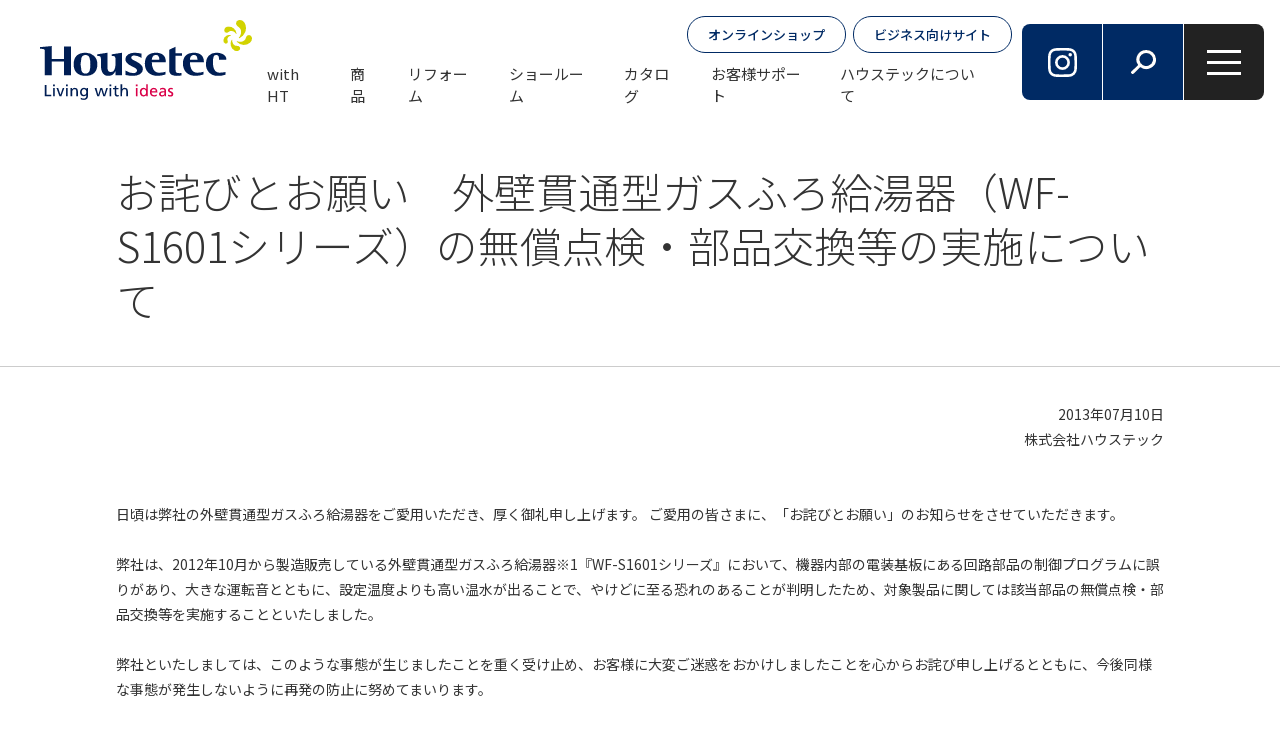

--- FILE ---
content_type: text/html; charset=UTF-8
request_url: https://www.housetec.co.jp/topics/131/
body_size: 10307
content:
<!doctype html>
<html lang="ja" class="ja">
<head>
<!-- Google Tag Manager -->
<script>(function(w,d,s,l,i){w[l]=w[l]||[];w[l].push({'gtm.start':
new Date().getTime(),event:'gtm.js'});var f=d.getElementsByTagName(s)[0],
j=d.createElement(s),dl=l!='dataLayer'?'&l='+l:'';j.async=true;j.src=
'https://www.googletagmanager.com/gtm.js?id='+i+dl;f.parentNode.insertBefore(j,f);
})(window,document,'script','dataLayer','GTM-KHHMQG73');</script>
<!-- End Google Tag Manager -->
   <!-- GoogleAnalytics -->
<script>
  (function(i,s,o,g,r,a,m){i['GoogleAnalyticsObject']=r;i[r]=i[r]||function(){
  (i[r].q=i[r].q||[]).push(arguments)},i[r].l=1*new Date();a=s.createElement(o),
  m=s.getElementsByTagName(o)[0];a.async=1;a.src=g;m.parentNode.insertBefore(a,m)
  })(window,document,'script','//www.google-analytics.com/analytics.js','ga');

  ga('create', 'UA-7532914-1', 'auto');
  ga('send', 'pageview');
</script>
    <!-- GoogleAnalytics -->
<!-- Google tag (gtag.js) -->
<script async src="https://www.googletagmanager.com/gtag/js?id=G-RMDDNWGZF6"></script>
<script>
  window.dataLayer = window.dataLayer || [];
  function gtag(){dataLayer.push(arguments);}
  gtag('js', new Date());

  gtag('config', 'G-RMDDNWGZF6');
</script>
<!-- User Insight PCDF Code Start : housetec.co.jp -->
<script type="text/javascript">
<!--
var _uic = _uic ||{}; var _uih = _uih ||{};_uih['id'] = 31553;
_uih['lg_id'] = '';
_uih['fb_id'] = '';
_uih['tw_id'] = '';
_uih['uigr_1'] = ''; _uih['uigr_2'] = ''; _uih['uigr_3'] = ''; _uih['uigr_4'] = ''; _uih['uigr_5'] = '';
_uih['uigr_6'] = ''; _uih['uigr_7'] = ''; _uih['uigr_8'] = ''; _uih['uigr_9'] = ''; _uih['uigr_10'] = '';
/* DO NOT ALTER BELOW THIS LINE */
/* WITH FIRST PARTY COOKIE */
(function() {
var bi = document.createElement('scri'+'pt');bi.type = 'text/javascript'; bi.async = true;
bi.src = ('https:' == document.location.protocol ? 'https://bs' : 'http://c') + '.nakanohito.jp/b3/bi.js';
var s = document.getElementsByTagName('scri'+'pt')[0];s.parentNode.insertBefore(bi, s);
})();
//-->
</script>
<!-- User Insight PCDF Code End : housetec.co.jp -->
<meta charset="utf-8">
<meta name="viewport" content="width=device-width,minimum-scale=1,initial-scale=0">
<meta http-equiv="X-UA-Compatible" content="IE=edge">
<title>お詫びとお願い　外壁貫通型ガスふろ給湯器（WF-S1601シリーズ）の無償点検・部品交換等の実施について | お知らせ | ハウステック｜システムバス・システムキッチン・リフォーム・新築</title>
<meta name="description" content="ハウステックはキッチンやシステムバスなどの水まわり商品を製造。さらには高品質なガス給湯器やエコキュート・シャワー用軟水器・長い歴史を持つ浄化槽なども提供する、総合住宅設備メーカーです。リフォームや各種メンテナンスなど、一貫した住まい作りのサービスを展開しています。">
<meta property="og:title" content="お詫びとお願い　外壁貫通型ガスふろ給湯器（WF-S1601シリーズ）の無償点検・部品交換等の実施について | お知らせ | ハウステック｜システムバス・システムキッチン・リフォーム・新築">
<meta property="og:description" content="ハウステックはキッチンやシステムバスなどの水まわり商品を製造。さらには高品質なガス給湯器やエコキュート・シャワー用軟水器・長い歴史を持つ浄化槽なども提供する、総合住宅設備メーカーです。リフォームや各種メンテナンスなど、一貫した住まい作りのサービスを展開しています。">
<meta property="og:type" content="article">
<meta property="og:image" content="https://www.housetec.co.jp/uploads/2025/03/20250319190726.jpg">
<meta property="og:url" content="https://www.housetec.co.jp/topics/131/">
<meta property="og:site_name" content="ハウステック">
<link rel="preconnect" href="https://fonts.googleapis.com">
<link rel="preconnect" href="https://fonts.gstatic.com" crossorigin>
<link rel="stylesheet" href="/assets/css/common.css">
<link rel="stylesheet" href="/assets/css/lower.css"><link rel="stylesheet" href="/assets/css/module.css">
<link href="https://fonts.googleapis.com/css2?family=Noto+Sans+JP:wght@100..900&family=Jost:wght@100..900&display=swap" rel="stylesheet">
<link rel="stylesheet" href="https://use.typekit.net/bpd8kba.css">
<link href="https://fonts.googleapis.com/css?family=Material+Icons|Material+Symbols+Outlined:opsz|Material+Icons+Outlined|Material+Icons+Round|Material+Icons+Sharp|Material+Icons+Two+Tone" rel="stylesheet" />
<link href="https://fonts.googleapis.com/css2?family=Noto+Serif+JP:wght@200..900&display=swap" rel="stylesheet">
<link rel="stylesheet" href="/assets/css/jquery.fancybox.css" />
<link rel="apple-touch-icon-precomposed" href="/apple-touch-icon.png" />
<link rel="icon" type="image/png" href="/android-touch-icon.png" sizes="192x192">
<link rel="icon" href="/favicon.ico" sizes="32x32">
<link rel="icon" type="image/png" sizes="32x32" href="/favicon-32x32.png">
<link rel="icon" type="image/png" sizes="16x16" href="/favicon-16x16.png">
<link rel="manifest" href="/site.webmanifest">
<meta name="msapplication-TileColor" content="#000000">
<meta name="theme-color" content="#000000">
<script src="/assets/js/jquery.js"></script>
  <script>
    var pieGraphDataArr = [];
    var horizontalGraphDataArr = [];
    var verticalGraphDataArr = [];
    var polylineGrapDataArr = [];
  </script>
</head>
<body id="post" class="detail">
<!-- Google Tag Manager (noscript) -->
<noscript><iframe src="https://www.googletagmanager.com/ns.html?id=GTM-KHHMQG73"
height="0" width="0" style="display:none;visibility:hidden"></iframe></noscript>
<!-- End Google Tag Manager (noscript) -->
<div id="wrapper">
<header id="header">
  <div id="header_wrap" role="banner">
    <div id="header_logo">
      <a href="/"><img src="/assets/images/common/logo.svg" alt="" width="320" height="42" /></a>
    </div><!-- /#header_logo -->
    <div id="gnavi" role="navigation">
      <div class="btn">
        <ul>
          <li><a href="https://www.housetec.shop/" target="_blank">オンラインショップ</a></li>
          <li><a href="https://biz.housetec.co.jp/" target="_blank">ビジネス向けサイト</a></li>
        </ul>
      </div><!-- /.btn -->
      <div class="navi">
        <ul itemscope itemtype="http://www.schema.org/SiteNavigationElement">
          <li itemprop="name"><a itemprop="url" href="/with/" data-id="none">with HT</a></li>
          <li itemprop="name" class="hover" data-id="4"><a itemprop="url" href="/products/">商品</a>
            <div class="header_hover_menu">
              <div class="menu_wrap">
                <div class="main_width">
                  <div class="menu_close"><span></span></div>
                  <div class="add_menu"></div><!-- /#add_menu -->
                </div><!-- /.main_width -->
              </div><!-- /.menu_wrap -->
            </div><!-- /#header_hover_menu -->
          </li>
          <li itemprop="name" class="hover" data-id="5"><a itemprop="url" href="/reform/">リフォーム</a>
            <div class="header_hover_menu">
              <div class="menu_wrap">
                <div class="main_width">
                  <div class="menu_close"><span></span></div>
                  <div class="add_menu"></div><!-- /#add_menu -->
                </div><!-- /.main_width -->
              </div><!-- /.menu_wrap -->
            </div><!-- /#header_hover_menu -->
          </li>
          <li itemprop="name" class="hover" data-id="6"><a itemprop="url" href="/showroom/">ショールーム</a>
            <div class="header_hover_menu">
              <div class="menu_wrap">
                <div class="main_width">
                  <div class="menu_close"><span></span></div>
                  <div class="add_menu"></div><!-- /#add_menu -->
                </div><!-- /.main_width -->
              </div><!-- /.menu_wrap -->
            </div><!-- /#header_hover_menu -->
          </li>
          <li itemprop="name" class="hover" data-id="7"><a itemprop="url" href="/catalog/">カタログ</a>
            <div class="header_hover_menu">
              <div class="menu_wrap">
                <div class="main_width">
                  <div class="menu_close"><span></span></div>
                  <div class="add_menu"></div><!-- /#add_menu -->
                </div><!-- /.main_width -->
              </div><!-- /.menu_wrap -->
            </div><!-- /#header_hover_menu -->
          </li>
          <li itemprop="name" class="hover" data-id="8"><a itemprop="url" href="/support/">お客様サポート</a>
            <div class="header_hover_menu">
              <div class="menu_wrap">
                <div class="main_width">
                  <div class="menu_close"><span></span></div>
                  <div class="add_menu"></div><!-- /#add_menu -->
                </div><!-- /.main_width -->
              </div><!-- /.menu_wrap -->
            </div><!-- /#header_hover_menu -->
          </li>
          <li itemprop="name" class="hover" data-id="9"><a itemprop="url" href="/company/">ハウステックについて</a>
            <div class="header_hover_menu">
              <div class="menu_wrap">
                <div class="main_width">
                  <div class="menu_close"><span></span></div>
                  <div class="add_menu"></div><!-- /#add_menu -->
                </div><!-- /.main_width -->
              </div><!-- /.menu_wrap -->
            </div><!-- /#header_hover_menu -->
          </li>
        </ul>
      </div><!-- /.navi -->
    </div><!-- gnavi -->
    <div class="header_menu">
      <ul>
        <li class="insta"><a href="https://www.instagram.com/housetec_official1962/" target="_blank"><img class="lazy" loading="lazy" src="/assets/images/common/icon_insta.svg" alt="" width="29" height="29"></a></li>
        <li class="search"><a href=""><img class="lazy" loading="lazy" src="/assets/images/common/icon_search.svg" alt="" width="25" height="25"></a></li>
        <li class="menu"><a href=""><span></span><span></span><span></span></a></li>
      </ul>
    </div><!-- /.header_menu -->
  </div><!-- header_wrap -->
</header>
<div id="header_search">
  <div class="form">
    <form id="cse-search-box" action="/search/">
      <input name="src_keyword" value="" type="text">
      <button type="submit"><img class="lazy" loading="lazy" src="/assets/images/common/icon_search.svg" alt="" width="25" height="25"></button>
    </form>
  </div><!-- /.form -->
</div>
<div class="main_title">
<div class="main_width">
<div class="cont_width">
<h1 class="title">お詫びとお願い　外壁貫通型ガスふろ給湯器（WF-S1601シリーズ）の無償点検・部品交換等の実施について</h1>
</div><!-- /.cont_width -->
</div><!-- /.main_width -->
</div><!-- /.main_title -->

   <div id="main_area" role="main">
      <div class="mod_area">
        <div class="main_width">
          <div class="cont_width">
<div id="anc1" class="mod_cont">
<div class="editor">
<p style="text-align: right;">2013年07月10日</p>

<p style="text-align: right;">株式会社ハウステック</p>

<p>&nbsp;</p>

<p>&nbsp;</p>

<p>日頃は弊社の外壁貫通型ガスふろ給湯器をご愛用いただき、厚く御礼申し上げます。 ご愛用の皆さまに、「お詫びとお願い」のお知らせをさせていただきます。</p>

<p><br />
弊社は、2012年10月から製造販売している外壁貫通型ガスふろ給湯器※1『WF-S1601シリーズ』において、機器内部の電装基板にある回路部品の制御プログラムに誤りがあり、大きな運転音とともに、設定温度よりも高い温水が出ることで、やけどに至る恐れのあることが判明したため、対象製品に関しては該当部品の無償点検・部品交換等を実施することといたしました。</p>

<p>&nbsp;</p>

<p>弊社といたしましては、このような事態が生じましたことを重く受け止め、お客様に大変ご迷惑をおかけしましたことを心からお詫び申し上げるとともに、今後同様な事態が発生しないように再発の防止に努めてまいります。</p>

<p>&nbsp;</p>

<p align="left">このたびの不具合は、停電時の処理における制御プログラムの誤りにあります。<br />
対象製品の通電中に瞬時停電※2が発生すると、ガス量を調整するガス比例弁と空気を送風する燃焼ファンを正常に制御できなくなります。<br />
この状態において当該給湯器の運転を開始すると、ガス量が過大となり設定温度よりも高い温水が十数秒間出ることがわかりました。リモコンの湯温を42℃に設定していた場合、異常燃焼による大きな運転音とともに、湯温が上昇して約64℃に達する恐れがあります。<br />
なおその後は湯温が徐々に低下し、運転開始から約30秒を経過すると運転エラー検知機能が働き運転停止いたします。</p>

<p align="left">また、瞬時停電が発生した後に、「ふろ自動運転」または「追い焚き運転」を行なった場合は、制御プログラムの誤りにより、追い焚き用ポンプが作動しないため、「運転エラー」となり運転を停止します。</p>

<p align="left">&nbsp;</p>

<p>※1 ｢外壁貫通型ガスふろ給湯器｣･･･浴室内のバランス型（BF）ふろ釜の煙突開口部に設置するふろ給湯器であり、BFふろ釜からの交換時に設置され、浴室を広く利用できる特長をもつ製品です。</p>

<p>※2「瞬時停電」･･･一般的な落雷等により電源からの電力供給が短時間絶たれる現象です。電源コンセントの接触不良等によっても同等の現象が発生することがあります。</p>

<p>&nbsp;</p>

<p>弊社は、これまでに、本事象が発生したというご連絡を6台受けていますが、いずれも、やけどなどの人体への被害はございません。</p>

<p>今回の無償点検・部品交換等の対象製品は、2012年10月から本年6月末までに製造した『WF-S1601シリーズ』の2,276台（他社販売ブランド品含む）となります。</p>

<p>なお、本年7月から出荷している『WF-S1601シリーズ』については、制御プログラムの改良を行っており、本不具合を解消しております。</p>

<p>&nbsp;</p>

<p>弊社では、本事象の発生とそれに起因するやけどを未然に防止するため、同製品を販売したお客様にお知らせを行うとともに、点検および部品交換等の作業を無償で行ってまいります。</p>

<p>お客様には、点検・部品交換等の作業の実施にあたり、ご迷惑をおかけすることを重ねてお詫び申し上げます。<br />
何卒、ご理解ご協力を賜りますようお願い申し上げます。</p></div>
</div><!-- /.mod_cont -->
 <div id="anc2" class="border_title">
  <h2>対象製品をご使用のお客様へのお願い</h2></div><!-- /.center_title --><div id="anc3" class="mod_cont">
<div class="editor">
<p>無償点検・部品交換等作業を行うまでの間、対象製品をご使用のお客さまにおかれましては、運転開始後約30秒間は設定温度より高い温水が出る恐れがありますので、その間の温度の変化にご注意ください。</p>

<p>また以下の状況が確認された場合には、ご使用を中止し、下記のお問合せ先までご連絡くださいますようお願い申し上げます。</p>

<p>&nbsp;</p>

<p>1. リモコンで設定した温度より高い温水が出る。</p>

<p>2. 大きな運転音がする。</p>

<p>3. 「運転エラー」により運転停止し温水が出ない、または「ふろ自動運転」や「追い焚き運転」ができない。</p></div>
</div><!-- /.mod_cont -->
 <div id="anc4" class="border_title">
  <h2>対象製品</h2></div><!-- /.center_title --><div id="anc5" class="mod_cont">
<div class="editor">
<table border="1" cellpadding="1" cellspacing="1">
	<tbody>
		<tr>
			<td>販売ブランド</td>
			<td>製品型式名</td>
			<td>対象製造年月と出荷台数</td>
		</tr>
		<tr>
			<td>株式会社 ハウステック</td>
			<td>WF-S1601AT<br />
			WF-S1601AT-C<br />
			WF-S1601AT-KJ<br />
			WF-S1601AT-C-KJ<br />
			WF-S1601ATD</td>
			<td>
			<p>2012年10月～2013年6月</p>

			<p>743 台</p>
			</td>
		</tr>
		<tr>
			<td>大阪ガス 株式会社</td>
			<td>131-K970<br />
			131-K971<br />
			131-K972<br />
			131-K959</td>
			<td>
			<p>2013年3月～2013年6月</p>

			<p>896 台</p>
			</td>
		</tr>
		<tr>
			<td>東京ガス 株式会社</td>
			<td>HK-S816RFWHB-RA<br />
			HK-S816RFWHBRAK</td>
			<td>
			<p>2013年3月～2013年6月</p>

			<p>12 台</p>
			</td>
		</tr>
		<tr>
			<td><a href="http://www.noritz.co.jp/info/30.html" target="_blank">株式会社 ノーリツ</a></td>
			<td>GTS-C165A<br />
			GTS-C165AC<br />
			GTS-C165AD</td>
			<td>
			<p>2013年3月～2013年6月</p>

			<p>38 台</p>
			</td>
		</tr>
		<tr>
			<td><a href="http://www.moritakk.co.jp/" target="_blank">モリタ工業 株式会社</a></td>
			<td>ML-C1601HS<br />
			ML-C1601HC<br />
			ML-C1601HL</td>
			<td>
			<p>2013年3月～2013年6月</p>

			<p>587 台</p>
			</td>
		</tr>
	</tbody>
</table>

<p>（ハウステック以外は50音順となります）</p></div>
</div><!-- /.mod_cont -->
 <div id="anc6" class="border_title">
  <h2>お客様へのお知らせ</h2></div><!-- /.center_title --><div id="anc7" class="mod_cont">
<div class="editor">
<p>対象製品は弊社の販売ルートでの販売のほか、上記の表に記載のガス事業者、機器メーカーへのOEM供給による販売を行なっております。</p>

<p>弊社製品につきましては、販売店等を通じてこのたびの事情を説明しお詫びするとともに、部品の準備が出来次第、点検・部品交換等の作業を順次実施する旨お知らせいたします。</p>

<p>供給先会社のブランドの対象製品を購入したお客様につきましては、供給先各社から点検・部品交換等の作業を順次実施する旨をお知らせいたします。</p></div>
</div><!-- /.mod_cont -->
 <div id="anc8" class="border_title">
  <h2>点検・部品交換等の作業内容</h2></div><!-- /.center_title --><div id="anc9" class="mod_cont">
<div class="editor">
<p>当社製品及びモリタ工業（株）製品をご使用のお客様につきましては、順次連絡のうえ、ハウステックサービスネットワークのサービスマンが訪問し、点検・部品交換等の作業を無償で行なわせていただきます。<br />
供給先会社の製品をご使用のお客様につきましては、供給先各社による点検・部品交換等の作業を行なわせていただきます。</p>

<p>&nbsp;</p>

<p>1. 作業内容：機器内部の電装基板を、このたびの不具合が発生しないようにプログラムを修正した電装基板に交換いたします。</p>

<p>2. 作業時間：1戸あたりの作業時間は約2時間です。</p></div>
</div><!-- /.mod_cont -->
 <div id="anc10" class="border_title">
  <h2>お客様からのお問合せ先</h2></div><!-- /.center_title --><div id="anc12" class="mod_cont new_mod">
<div class="border_cont editor border_gray text_black bg_none text_left">
<p><strong>電話：0120-80-1761（通話料無料）</strong></p>

<p>受付開始日：2013年7月10日（水）</p>

<p>受付時間：平日9:00～17:30（但し12:00～13:00の間は除く）</p></div><!-- /.border_cont -->
</div><!-- /.mod_cont -->
<h4 id="anc13" class="">補足資料</h4><div id="anc14" class="mod_cont">
<div class="editor">
<p>■対象製品の見分け方</p></div>
</div><!-- /.mod_cont -->
<div id="anc15" class="mod_cont">
  <div class="gallery img1 none center">
    <div class="gallery_set img_center">
<div class="img_wrap">
<img src="/uploads/topics/common/20200731000130.jpg" width="500" height="592" alt="">
</div><!-- /.img_wrap -->
</div><!-- /.gallery_set -->
  </div><!-- /.gallery -->
</div><!-- /.mod_cont -->
          </div><!-- /.cont_width -->
        </div><!-- /.main_width -->
      </div><!-- /.mod_area -->
    </div><!-- main_area -->
<div id="bread">
 <div class="main_width">
<ol itemscope itemtype="https://schema.org/BreadcrumbList">
<li itemprop="itemListElement" itemscope itemtype="https://schema.org/ListItem"><a href="/" itemprop="item"><span  itemprop="name">TOP</span></a><meta itemprop="position" content="1" /></li>
<li itemprop="itemListElement" itemscope itemtype="https://schema.org/ListItem"><a href="/topics/" itemprop="item"><span  itemprop="name">お知らせ</span></a><meta itemprop="position" content="2" /></li>
<li itemprop="itemListElement" itemscope itemtype="https://schema.org/ListItem"><a href="./" itemprop="item"><span itemprop="name">お詫びとお願い　外壁貫通型ガスふろ給湯器（WF-S1601シリーズ）の無償点検・部品交換等の実施について</a></span><meta itemprop="position" content="3" /></li>
</ol>

 </div><!-- /.main_width -->
</div><!-- /#bread -->
<div id="footer" role="contentinfo">
        <div class="main_width">
          <div id="footer_navi">
            <div class="footer_cont cont1">
              <div class="navi_set link">
                <p class="title"><a href="/with/">with Housetec</a></p>
              </div><!-- /.navi_set -->
              <div class="navi_set">
                <p class="title"><a href="/reform/">リフォーム</a></p>
                <ul>
                  <li class="pc_none"><a href="/reform/">リフォームトップ</a></li>
                  <li><a href="/reform/procedure/">リフォームの基礎知識・進め方</a></li>
                  <li><a href="/reform/kitchen/">キッチンのリフォーム</a></li>
                  <li><a href="/reform/bathroom/">お風呂のリフォーム</a></li>
                  <li><a href="/reform/lavatory/">洗面化粧台のリフォーム</a></li>
                  <li><a href="/reform/support/">お得なリフォームローン／各種リフォーム支援制度</a></li>
                  <li><a href="https://www.housetec.shop/view/page/ns-co" target="_blank">住宅機器の交換サービス</a></li>
                </ul>
              </div><!-- /.navi_set -->
            </div><!-- /.footer_cont -->
            <div class="footer_cont cont2">
              <div class="navi_set">
                <p class="title"><a href="/products/">商品ラインアップ</a></p>
                <ul>
                  <li class="pc_none"><a href="/products/">商品ラインアップトップ</a></li>
                  <li><a href="/products/kitchen/">キッチン</a></li>
                  <li><a href="/products/bathroom/">バスルーム</a></li>
                  <li><a href="/products/sauna/">サウナ</a></li>
                  <li><a href="/products/sink-toilet/">洗面化粧台</a></li>
                  <li><a href="/products/bath-equipment/">ガス給湯器・FRP浴槽</a></li>
                  <li><a href="https://www.corona.co.jp/housetec_eco/" target="_blank">エコキュート</a></li>
                  <li><a href="/products/environment/">浄化槽</a></li>
                  <li><a href="/products/purepower/">洗車用純水器 PURE POWER</a></li>
                  <li><a href="https://www.housetec.shop/view/page/goods1">キッチン・お風呂で便利　おすすめの家庭日用品</a></li>
                  <li><a href="/products/color_simulation/">カラーシミュレーション</a></li>
                </ul>
              </div><!-- /.navi_set -->
            </div><!-- /.footer_cont -->
            <div class="footer_cont cont3">
              <div class="navi_set">
                <p class="title"><a href="/showroom/">ショールーム</a></p>
                <ul>
                  <li class="pc_none"><a href="/showroom/">ショールームトップ</a></li>
                  <li><a href="/showroom/realize/">オンライン接客サービス</a></li>
                  <li><a href="/showroom/sr_yoyaku/">ショールーム ご来場予約</a></li>
                  <li><a href="/showroom/display/">ショールーム展示品一覧</a></li>
                  <li><a href="/showroom/list/">ショールーム一覧</a></li>
                </ul>
              </div><!-- /.navi_set -->
              <div class="navi_set">
                <p class="title"><a href="/catalog/">カタログ</a></p>
                <ul>
                  <li class="pc_none"><a href="/catalog/">カタログトップ</a></li>
                  <li><a href="/catalog/online/">オンラインカタログ</a></li>
                  <li><a href="/catalog/general/">カタログ請求（一般のお客様）</a></li>
                  <li><a href="/catalog/business/">カタログ請求（ビジネスのお客様）</a></li>
                </ul>
              </div><!-- /.navi_set -->
            </div><!-- /.footer_cont -->
            <div class="footer_cont cont4">
              <div class="navi_set">
                <p class="title"><a href="/support/">お客様サポート</a></p>
                <ul>
                  <li class="pc_none"><a href="/support/">お客様サポートトップ</a></li>
                  <li><a href="https://helpfeel.com/housetec-faq/">よくあるご質問</a></li>
                  <li><a href="/info/">商品のお問い合わせ</a></li>
                  <li><a href="/support/repair/">修理のご依頼</a></li>
                  <li><a href="/support/toriatsukai/">取扱説明書</a></li>
                  <li><a href="/support/home-delivery/">オプション品・部品購入</a></li>
                  <li><a href="/support/warranty/">ハウステック住宅設備機器 長期保証制度（ハウステックプラスワン）</a></li>
                  <li><a href="/support/inspection/">ハウステックの「あんしん点検」（有料）について</a></li>
                  <li><a href="/support/inspection-system/">長期使用製品安全点検制度のご案内と当社における対応について</a></li>
                  <li><a href="/support/low-carbon/">低炭素建築物認定制度と住宅性能表示制度</a></li>
                  <li><a href="https://www.housetec.shop/view/page/ns-co" target="_blank">住宅機器の交換サービス</a></li>
                  <li><a href="/support/parts-center/">消耗品・部品購入（パーツセンター）</a></li>
                </ul>
              </div><!-- /.navi_set -->
            </div><!-- /.footer_cont -->
            <div class="footer_cont cont5">
              <div class="navi_set">
                <p class="title"><a href="/company/">ハウステックについて</a></p>
                <ul>
                  <li class="pc_none"><a href="/company/">ハウステックについてトップ</a></li>
                  <li><a href="/company/message/">ご挨拶</a></li>
                  <li><a href="/company/philosophy/">企業理念</a></li>
                  <li><a href="/company/overview/">会社概要</a></li>
                  <li><a href="/company/history/">沿革</a></li>
                  <li><a href="/company/group/">事業拠点一覧</a></li>
                  <li><a href="/company/group-service/">サービス・メンテナンス（日化メンテナンス株式会社）</a></li>
                  <li><a href="/company/environment-act/">地球環境保全</a></li>
                </ul>
              </div><!-- /.navi_set -->
            </div><!-- /.footer_cont -->
            <div class="footer_cont cont6">
              <div class="navi_set">
                <p class="title"><a href="/recruit/">採用情報</a></p>
                <ul>
                  <li><a href="/recruit/newgraduate/">新卒採用</a></li>
                  <li><a href="/recruit/careers/">キャリア採用</a></li>
                </ul>
              </div><!-- /.navi_set -->
              <div class="navi_set link">
                <p class="title"><a href="/info/">お問い合わせ</a></p>
              </div><!-- /.navi_set -->
            </div><!-- /.footer_cont -->
            <div class="footer_cont cont7">
              <div class="cont_wrap">
                <div class="footer_logo">
                  <ul>
                    <li><a href="/"><img src="/assets/images/common/logo.svg" alt="" width="320" height="42" /></a></li>
                    <li><a href="https://www.yamada-holdings.jp/company/corp005.html" target="_blank"><img src="/assets/images/common/logo_yamada.svg" alt="" width="322" height="140" /></a></li>
                  </ul>
                </div><!-- /.footer_logo -->
                <div class="btn_navi">
                  <ul>
                    <li><a href="https://www.housetec.shop/" target="_blank">オンラインショップ</a></li>
                    <li><a href="https://biz.housetec.co.jp/" target="_blank">ビジネス向けサイト</a></li>
                  </ul>
                </div><!-- /.btn_navi -->
              </div><!-- /.cont_wrap -->

            </div><!-- /.footer_cont -->
          </div><!-- /#footer_navi -->
          <div id="footer_btm">
            <div id="footer_btm_navi">
              <div class="navi">
                <ul>
                  <li><a href="/use-condition">サイトのご利用条件</a></li>
                  <li><a href="/privacy">個人情報保護方針</a></li>
                  <li><a href="/sns_policy">ソーシャルメディアポリシー</a></li>
                  <li><a href="/antisocial_forces/">反社会的勢力の対応に関する基本方針</a></li>
                  <li><a href="/customer-harassment/">カスタマーハラスメントの対策に関する指針</a></li>
                </ul>
              </div><!-- /.navi -->
              <p class="copy">Copyright (c) 2020-<?php echo date('Y'); ?>　Housetec Inc. All rights reserved.</p><!-- /.copy -->
            </div><!-- /#footer_btm_wrap -->
            <div id="page_top">
              <a href="#wrapper"><img class="lazy" loading="lazy" src="/assets/images/common/page_top.png" alt="" width="78" height="79"></a>
            </div><!-- /#page_top -->
          </div><!-- /#footer_btm -->
        </div><!-- /.main_width -->
      </div><!-- footer -->
  <div id="fix_menu">
    <div class="close_btn"><a href=""><span></span><span></span><span></span></a></div><!-- /.close_btn -->
    <div class="menu">
      <div class="scroll_wrap">
        <div class="menu_wrap">
          <div class="menu_set with">
            <a href="/with/" class="set_wrap">
              <div class="img">
                <img class="lazy" loading="lazy" src="/assets/images/common/with_logo.svg" alt="" width="100" height="51">
              </div><!-- /.img -->
              <div class="info">
                <p class="title">with Housetec</p>
                <p>生活にまつわるあらゆることがここで解決できる！<br>あなたにとってベストな選択を応援するお役立ちガイド集</p>
              </div><!-- /.info -->
            </a><!-- /.set_wrap -->
          </div><!-- /.menu_set -->
          <div class="menu_set">
<div class="parent">
<a href="/products/" data-parent="4">商品ラインナップ<span></span></a>
</div><!-- /.parent -->
<div class="child">
<ul></ul>
</div><!-- /.child -->
</div><!-- /.menu_set -->
<div class="menu_set">
<div class="parent">
<a href="/reform/" data-parent="5">リフォーム<span></span></a>
</div><!-- /.parent -->
<div class="child">
<ul></ul>
</div><!-- /.child -->
</div><!-- /.menu_set -->
<div class="menu_set">
<div class="parent">
<a href="/showroom/" data-parent="6">ショールーム<span></span></a>
</div><!-- /.parent -->
<div class="child">
<ul></ul>
</div><!-- /.child -->
</div><!-- /.menu_set -->
<div class="menu_set">
<div class="parent">
<a href="/catalog/" data-parent="7">カタログ<span></span></a>
</div><!-- /.parent -->
<div class="child">
<ul></ul>
</div><!-- /.child -->
</div><!-- /.menu_set -->
<div class="menu_set">
<div class="parent">
<a href="/support/" data-parent="8">お客様サポート<span></span></a>
</div><!-- /.parent -->
<div class="child">
<ul></ul>
</div><!-- /.child -->
</div><!-- /.menu_set -->
<div class="menu_set">
<div class="parent">
<a href="/company/" data-parent="9">ハウステックについて<span></span></a>
</div><!-- /.parent -->
<div class="child">
<ul></ul>
</div><!-- /.child -->
</div><!-- /.menu_set -->
<div class="menu_set">
<div class="parent">
<a href="/recruit/" data-parent="10">採用情報<span></span></a>
</div><!-- /.parent -->
<div class="child">
<ul></ul>
</div><!-- /.child -->
</div><!-- /.menu_set -->
<div class="menu_set">
<div class="parent">
<a href="/info/" data-parent="11">お問い合わせ<span></span></a>
</div><!-- /.parent -->
<div class="child">
<ul></ul>
</div><!-- /.child -->
</div><!-- /.menu_set -->
<div class="menu_set">
<div class="parent">
<a href="/customer-harassment/" data-parent="315">カスタマーハラスメントの対策に関する指針<span></span></a>
</div><!-- /.parent -->
<div class="child">
<ul></ul>
</div><!-- /.child -->
</div><!-- /.menu_set -->

        </div><!-- /.menu_wrap -->
      </div><!-- /.scroll_wrap -->

    </div><!-- /.menu -->
    <div class="logo">
      <div class="logo_wrap">
        <a href="/"><img src="/assets/images/common/logo.svg" alt="" width="240" height="91"></a>
        <ul>
          <li><a href="https://www.housetec.shop/" target="_blank">オンラインショップ</a></li>
          <li><a href="https://biz.housetec.co.jp/" target="_blank">ビジネス向けサイト</a></li>
        </ul>
      </div><!-- /.logo_wrap -->
    </div><!-- /.logo -->
  </div><!-- /#fix_menu -->

</div><!-- wrapper -->
<script src="/assets/js/easing.js" defer></script>
  <script src="//cdn.jsdelivr.net/npm/lazyload@2.0.0-rc.2/lazyload.min.js" defer></script>
  <script src="https://cdnjs.cloudflare.com/ajax/libs/Chart.js/3.9.1/chart.min.js" defer></script>
  <script src="https://cdnjs.cloudflare.com/ajax/libs/chartjs-plugin-datalabels/2.2.0/chartjs-plugin-datalabels.min.js" defer></script>
  <script src="https://cdnjs.cloudflare.com/ajax/libs/gsap/3.10.4/gsap.min.js" defer></script>
  <script src="/assets/js/slick.min.js" defer></script>
  <script src="/assets/js/fancybox.js" defer></script>
  <script src="/assets/js/common.js?10" defer></script>

</body>
</html>

--- FILE ---
content_type: text/css
request_url: https://www.housetec.co.jp/assets/css/common.css
body_size: 8778
content:
@charset "UTF-8";
/*                reset
======================================================= */
body,
h1,
h2,
h3,
h4,
h5,
h6,
table,
th,
td,
ul,
li,
ol,
dl,
dt,
dd,
form,
p,
table,
th,
td,
figure {
  margin: 0px;
  padding: 0px;
  font-weight: 400;
  font-size: 100%;
  border-top-style: none;
  border-right-style: none;
  border-bottom-style: none;
  border-left-style: none;
  list-style-type: none;
}

body {
  color: #333;
  background-color: #ffffff;
  font-family: "Noto Sans JP", "ヒラギノ角ゴ Pro", "Hiragino Kaku Gothic Pro", "メイリオ", "Meiryo", Osaka, "ＭＳ Ｐゴシック", "MS PGothic", sans-serif;
  line-height: 1.3;
  font-size: 14px;
  -webkit-text-size-adjust: none;
  /*@include media350 {
    font-size: calc(100vw * $basefontS / 350);
  }*/
}
@media only screen and (max-width: 900px) {
  body {
    font-size: 1.5555555556vw;
  }
}
@media only screen and (max-width: 800px) {
  body {
    @font-size : calc(100vw * $basefontS / 800);
  }
}
@media only screen and (max-width: 700px) {
  body {
    font-size: 1.4432989691vw;
  }
}
@media only screen and (max-width: 640px) {
  body {
    font-size: 2.1875vw;
  }
}
@media only screen and (max-width: 500px) {
  body {
    font-size: 2.8vw;
  }
}
@media only screen and (max-width: 400px) {
  body {
    font-size: 3.5vw;
  }
}
@media only screen and (max-width: 350px) {
  body {
    font-size: 4vw;
  }
}

dt,
dd,
li,
th,
td,
p {
  line-height: 1.5;
}

/* for IE6 */
* html body {
  font-size: 100%;
}

a {
  -webkit-tap-highlight-color: rgba(0, 0, 0, 0);
  -webkit-touch-callout: none;
}
a img {
  border-top-style: none;
  border-right-style: none;
  border-bottom-style: none;
  border-left-style: none;
  -webkit-transition: 0.5s;
  transition: 0.5s;
}

img {
  display: block;
  vertical-align: bottom;
  max-width: 100%;
  height: auto;
  -webkit-backface-visibility: hidden;
  backface-visibility: hidden;
}

input,
textArea,
select,
button {
  background: none;
  font-family: "Noto Sans JP", "ヒラギノ角ゴ Pro", "Hiragino Kaku Gothic Pro", "メイリオ", "Meiryo", Osaka, "ＭＳ Ｐゴシック", "MS PGothic", sans-serif;
  margin: 0px;
  outline: none;
  padding: 0px;
  font-weight: normal;
  border-top-style: none;
  border-right-style: none;
  border-bottom-style: none;
  border-left-style: none;
  list-style-type: none;
  font-size: 14;
}

select {
  -webkit-appearance: none;
     -moz-appearance: none;
          appearance: none;
}

button {
  cursor: pointer;
}

* {
  -webkit-box-sizing: border-box;
          box-sizing: border-box;
  -webkit-overflow-scrolling: touch;
}

/*                link
======================================================= */
a:link {
  color: #333;
  text-decoration: none;
}

a:visited {
  color: #333;
}

@media only screen and (min-width: 1025px) {
  a:hover {
    color: #002a64;
    -webkit-transition: 0.5s;
    transition: 0.5s;
  }
  a:hover img {
    -webkit-transition: 0.5s;
    transition: 0.5s;
    opacity: 0.8;
  }
}
/*                common
======================================================= */
.clear:after {
  content: "";
  display: block;
  clear: both;
}

.clear_both {
  clear: both;
}

.hidden {
  overflow: hidden;
}

@font-face {
  font-family: "FontAwesome";
  src: url("../fonts/fontawesome-webfont.eot?v=4.6.3");
  src: url("../fonts/fontawesome-webfont.eot?#iefix&v=4.6.3") format("embedded-opentype"), url("../fonts/fontawesome-webfont.woff2?v=4.6.3") format("woff2"), url("../fonts/fontawesome-webfont.woff?v=4.6.3") format("woff"), url("../fonts/fontawesome-webfont.ttf?v=4.6.3") format("truetype"), url("../fonts/fontawesome-webfont.svg?v=4.6.3#fontawesomeregular") format("svg");
  font-weight: normal;
  font-style: normal;
}
@font-face {
  font-family: "icomoon";
  src: url("../fonts/icomoon.eot?iglu2i");
  src: url("../fonts/icomoon.eot?iglu2i#iefix") format("embedded-opentype"), url("../fonts/icomoon.ttf?iglu2i") format("truetype"), url("../fonts/icomoon.woff?iglu2i") format("woff"), url("../fonts/icomoon.svg?iglu2i#icomoon") format("svg");
  font-weight: normal;
  font-style: normal;
  font-display: block;
}
/*                leyout
======================================================= */
body {
  overflow-x: hidden;
}
body.menu_open {
  overflow: hidden;
  height: 100%;
}

select {
  color: #333;
}

#wrapper {
  -webkit-transition: 0.5s;
  transition: 0.5s;
  overflow: hidden;
  opacity: 0;
  padding-top: 124px;
}
#wrapper.in {
  opacity: 1;
}
@media only screen and (max-width: 900px) {
  #wrapper {
    padding-top: 60px;
  }
}

.main_width {
  display: block;
  margin-left: auto;
  margin-right: auto;
  max-width: 1192px;
}
@media only screen and (max-width: 1200px) {
  .main_width {
    padding: 0 30px;
  }
}
@media only screen and (max-width: 1024px) {
  .main_width {
    padding: 0 24px;
  }
}
@media only screen and (max-width: 640px) {
  .main_width {
    padding: 0 12px;
  }
}

.cont_width {
  display: block;
  margin-left: auto;
  margin-right: auto;
  max-width: 1048px;
}

@media only screen and (min-width: 901px) {
  .pc_none {
    display: none;
  }
}

/*                header
======================================================= */
#header {
  position: fixed;
  top: 0;
  left: 0;
  width: 100%;
  z-index: 1100;
}
#header #header_wrap {
  -webkit-box-align: center;
      -ms-flex-align: center;
          align-items: center;
  background-color: rgba(255, 255, 255, 0.8);
  display: -webkit-box;
  display: -ms-flexbox;
  display: flex;
  -webkit-box-pack: justify;
      -ms-flex-pack: justify;
          justify-content: space-between;
  height: 124px;
  padding: 20px 16px 0 40px;
}
@media only screen and (max-width: 1024px) {
  #header #header_wrap {
    padding: 20px 10px 24px 30px;
  }
}
@media only screen and (max-width: 900px) {
  #header #header_wrap {
    padding: 0 12px;
    height: 60px;
  }
}
#header #header_wrap #header_logo {
  -ms-flex-negative: 0;
      flex-shrink: 0;
  width: 212px;
  padding-bottom: 24px;
}
@media only screen and (max-width: 1100px) {
  #header #header_wrap #header_logo {
    width: 170px;
    padding-bottom: 0;
  }
}
@media only screen and (max-width: 1024px) {
  #header #header_wrap #header_logo {
    width: 160px;
  }
}
@media only screen and (max-width: 900px) {
  #header #header_wrap #header_logo {
    width: 100px;
  }
}
#header #header_wrap #header_logo img {
  opacity: 1;
}
#header #header_wrap #gnavi {
  margin-left: auto;
  padding-top: 6px;
}
@media only screen and (max-width: 900px) {
  #header #header_wrap #gnavi {
    display: none;
  }
}
#header #header_wrap #gnavi ul {
  display: -webkit-box;
  display: -ms-flexbox;
  display: flex;
  -webkit-box-pack: end;
      -ms-flex-pack: end;
          justify-content: flex-end;
}
#header #header_wrap #gnavi .btn {
  margin-bottom: 10px;
}
#header #header_wrap #gnavi .btn ul li {
  font-size: 92.9%;
}
#header #header_wrap #gnavi .btn ul li + li {
  margin-left: 7px;
}
#header #header_wrap #gnavi .btn ul li a {
  border: 1px #002a64 solid;
  border-radius: 50px;
  color: #002a64;
  display: block;
  font-weight: 500;
  padding: 8px 20px;
}
@media only screen and (min-width: 1025px) {
  #header #header_wrap #gnavi .btn ul li a {
    -webkit-transition: 0.5s;
    transition: 0.5s;
  }
  #header #header_wrap #gnavi .btn ul li a:hover {
    background-color: #002a64;
    color: #fff;
  }
}
#header #header_wrap #gnavi .navi {
  padding-right: 1em;
}
@media only screen and (max-width: 1200px) {
  #header #header_wrap #gnavi .navi > ul {
    margin: 0 -0.6em;
  }
}
@media only screen and (max-width: 1100px) {
  #header #header_wrap #gnavi .navi > ul {
    margin: 0 -0.5em;
  }
}
#header #header_wrap #gnavi .navi > ul > li {
  font-size: 107.1%;
}
@media only screen and (max-width: 1200px) {
  #header #header_wrap #gnavi .navi > ul > li {
    font-size: 92.9%;
  }
}
@media only screen and (max-width: 1100px) {
  #header #header_wrap #gnavi .navi > ul > li {
    font-size: 85.7%;
  }
}
#header #header_wrap #gnavi .navi > ul > li.active:after {
  width: 100%;
}
@media only screen and (min-width: 1025px) {
  #header #header_wrap #gnavi .navi > ul > li {
    position: relative;
  }
  #header #header_wrap #gnavi .navi > ul > li:after {
    -webkit-transition: 0.5s;
    transition: 0.5s;
    background-color: #002a64;
    content: "";
    display: block;
    width: 0;
    height: 4px;
    bottom: 0;
    left: 0;
    position: absolute;
  }
  #header #header_wrap #gnavi .navi > ul > li:hover:after {
    width: 100%;
  }
}
#header #header_wrap #gnavi .navi > ul > li a {
  display: block;
  position: relative;
  padding: 0 1em 28px;
}
@media only screen and (max-width: 1200px) {
  #header #header_wrap #gnavi .navi > ul > li a {
    padding: 0 0.6em 28px;
  }
}
@media only screen and (max-width: 1100px) {
  #header #header_wrap #gnavi .navi > ul > li a {
    padding: 0 0.5em 28px;
  }
}
#header #header_wrap #gnavi .navi .header_hover_menu {
  border-top: 1px #ccc solid;
  position: fixed;
  top: 124px;
  left: 0;
  width: 100%;
  z-index: -1;
  display: none;
  opacity: 0;
}
#header #header_wrap #gnavi .navi .header_hover_menu.open {
  opacity: 1;
  z-index: 1000;
}
#header #header_wrap #gnavi .navi .header_hover_menu.open:before {
  opacity: 1;
}
@media only screen and (max-width: 900px) {
  #header #header_wrap #gnavi .navi .header_hover_menu {
    display: none !important;
  }
}
#header #header_wrap #gnavi .navi .header_hover_menu .menu_wrap {
  -webkit-transition: 0.5s;
  transition: 0.5s;
  background-color: #fff;
  overflow: hidden;
  position: relative;
  z-index: 2;
  padding: 43px 0 47px;
}
#header #header_wrap #gnavi .navi .header_hover_menu .menu_wrap .main_width {
  position: relative;
}
#header #header_wrap #gnavi .navi .header_hover_menu .menu_wrap .menu_close {
  display: none;
  position: absolute;
  bottom: 100%;
  right: 0;
  -webkit-transform: translateY(-5px);
          transform: translateY(-5px);
}
#header #header_wrap #gnavi .navi .header_hover_menu .menu_wrap .menu_close span {
  cursor: pointer;
  position: relative;
  display: block;
  width: 16px;
  height: 16px;
}
#header #header_wrap #gnavi .navi .header_hover_menu .menu_wrap .menu_close span:before, #header #header_wrap #gnavi .navi .header_hover_menu .menu_wrap .menu_close span:after {
  background-color: #333;
  content: "";
  display: block;
  width: 100%;
  height: 2px;
  position: absolute;
  top: 50%;
  left: 50%;
}
#header #header_wrap #gnavi .navi .header_hover_menu .menu_wrap .menu_close span:before {
  -webkit-transform: translate(-50%, -50%) rotate(45deg);
          transform: translate(-50%, -50%) rotate(45deg);
}
#header #header_wrap #gnavi .navi .header_hover_menu .menu_wrap .menu_close span:after {
  -webkit-transform: translate(-50%, -50%) rotate(-45deg);
          transform: translate(-50%, -50%) rotate(-45deg);
}
#header #header_wrap #gnavi .navi .header_hover_menu .menu_wrap .parent a {
  -webkit-box-align: center;
      -ms-flex-align: center;
          align-items: center;
  display: -webkit-box;
  display: -ms-flexbox;
  display: flex;
  font-size: 114.3%;
  font-weight: 500;
  padding: 0;
}
#header #header_wrap #gnavi .navi .header_hover_menu .menu_wrap .parent a:after {
  content: "\e5cc";
  color: #002a64;
  font-family: "Material Icons";
  font-size: 130%;
  -ms-flex-negative: 0;
  flex-shrink: 0;
  position: relative;
  top: 1px;
  margin-left: 0.2em;
}
#header #header_wrap #gnavi .navi .header_hover_menu .menu_wrap ul {
  -webkit-transition: 0.5s;
  transition: 0.5s;
  -webkit-box-pack: start;
      -ms-flex-pack: start;
          justify-content: flex-start;
  display: -webkit-box;
  display: -ms-flexbox;
  display: flex;
  -ms-flex-wrap: wrap;
      flex-wrap: wrap;
  opacity: 0;
  -webkit-transform: translateY(100%);
          transform: translateY(100%);
  margin: 0 -16px;
}
#header #header_wrap #gnavi .navi .header_hover_menu .menu_wrap ul li {
  display: -webkit-box;
  display: -ms-flexbox;
  display: flex;
  width: 25%;
  padding: 0 16px;
}
#header #header_wrap #gnavi .navi .header_hover_menu .menu_wrap ul li a {
  border-bottom: 1px #d5d5d5 solid;
  display: block;
  font-size: 85.7%;
  width: 100%;
  padding: 2em 0;
}
@media only screen and (min-width: 1025px) {
  #header #header_wrap #gnavi .navi .header_hover_menu .menu_wrap ul li a {
    position: relative;
  }
  #header #header_wrap #gnavi .navi .header_hover_menu .menu_wrap ul li a:after {
    -webkit-transition: 0.5s;
    transition: 0.5s;
    background-color: #002a64;
    content: "";
    width: 0;
    height: 1px;
    position: absolute;
    top: 100%;
    left: 0;
  }
  #header #header_wrap #gnavi .navi .header_hover_menu .menu_wrap ul li a:hover:after {
    width: 100%;
  }
}
#header #header_wrap #gnavi .navi .header_hover_menu .menu_wrap.up ul {
  opacity: 1;
  -webkit-transform: translateY(0);
          transform: translateY(0);
}
#header #header_wrap .header_menu {
  border-radius: 8px;
  overflow: hidden;
  -ms-flex-negative: 0;
      flex-shrink: 0;
  margin-bottom: 20px;
  margin-left: 10px;
}
@media only screen and (max-width: 1024px) {
  #header #header_wrap .header_menu {
    margin-bottom: 0;
    margin-left: 5px;
  }
}
@media only screen and (max-width: 900px) {
  #header #header_wrap .header_menu {
    margin-left: 0;
    border-radius: 5px;
  }
}
#header #header_wrap .header_menu ul {
  display: -webkit-box;
  display: -ms-flexbox;
  display: flex;
}
#header #header_wrap .header_menu ul li a {
  -webkit-box-align: center;
      -ms-flex-align: center;
          align-items: center;
  background-color: #002a64;
  -webkit-box-pack: center;
      -ms-flex-pack: center;
          justify-content: center;
  width: 80px;
  height: 76px;
  display: -webkit-box;
  display: -ms-flexbox;
  display: flex;
}
@media only screen and (max-width: 1100px) {
  #header #header_wrap .header_menu ul li a {
    width: 76px;
  }
}
@media only screen and (max-width: 1024px) {
  #header #header_wrap .header_menu ul li a {
    width: 70px;
  }
}
@media only screen and (max-width: 900px) {
  #header #header_wrap .header_menu ul li a {
    width: 45px;
    height: 45px;
  }
  #header #header_wrap .header_menu ul li a img {
    width: 40%;
  }
}
#header #header_wrap .header_menu ul li + li {
  margin-left: 1px;
}
#header #header_wrap .header_menu ul li.search a:before, #header #header_wrap .header_menu ul li.search a:after {
  content: "";
  background-color: #fff;
  display: block;
  width: 34px;
  height: 3px;
  position: absolute;
  top: 50%;
  left: 50%;
  opacity: 0;
  -webkit-transition: 0.5s;
  transition: 0.5s;
}
@media only screen and (max-width: 900px) {
  #header #header_wrap .header_menu ul li.search a:before, #header #header_wrap .header_menu ul li.search a:after {
    width: 60%;
    height: 2px;
  }
}
#header #header_wrap .header_menu ul li.search a:before {
  -webkit-transform: translate(-50%, -2px) rotate(0);
          transform: translate(-50%, -2px) rotate(0);
}
#header #header_wrap .header_menu ul li.search a:after {
  -webkit-transform: translate(-50%, -2px) rotate(0);
          transform: translate(-50%, -2px) rotate(0);
}
.search_open #header #header_wrap .header_menu ul li.search a {
  position: relative;
}
.search_open #header #header_wrap .header_menu ul li.search a img {
  -webkit-transition: 0s;
  transition: 0s;
  opacity: 0;
}
.search_open #header #header_wrap .header_menu ul li.search a:before, .search_open #header #header_wrap .header_menu ul li.search a:after {
  opacity: 1;
}
.search_open #header #header_wrap .header_menu ul li.search a:before {
  -webkit-transform: translate(-50%, -2px) rotate(35deg);
          transform: translate(-50%, -2px) rotate(35deg);
}
.search_open #header #header_wrap .header_menu ul li.search a:after {
  -webkit-transform: translate(-50%, -2px) rotate(-35deg);
          transform: translate(-50%, -2px) rotate(-35deg);
}
#header #header_wrap .header_menu ul li.menu a {
  background-color: #222;
  -webkit-box-orient: vertical;
  -webkit-box-direction: normal;
      -ms-flex-direction: column;
          flex-direction: column;
  position: relative;
}
#header #header_wrap .header_menu ul li.menu a span {
  background-color: #fff;
  display: block;
  width: 34px;
  height: 3px;
}
@media only screen and (max-width: 900px) {
  #header #header_wrap .header_menu ul li.menu a span {
    width: 60%;
    height: 2px;
  }
}
#header #header_wrap .header_menu ul li.menu a span:first-child, #header #header_wrap .header_menu ul li.menu a span:last-child {
  position: absolute;
}
#header #header_wrap .header_menu ul li.menu a span:first-child {
  -webkit-transform: translateY(-9px);
          transform: translateY(-9px);
  bottom: 50%;
}
@media only screen and (max-width: 900px) {
  #header #header_wrap .header_menu ul li.menu a span:first-child {
    -webkit-transform: translateY(-6px);
            transform: translateY(-6px);
  }
}
#header #header_wrap .header_menu ul li.menu a span:last-child {
  -webkit-transform: translateY(10px);
          transform: translateY(10px);
  top: 50%;
}
@media only screen and (max-width: 900px) {
  #header #header_wrap .header_menu ul li.menu a span:last-child {
    -webkit-transform: translateY(6px);
            transform: translateY(6px);
  }
}

body.gnavi_open:before {
  -webkit-transition: 0.5s;
  transition: 0.5s;
  background-color: rgba(0, 0, 0, 0.8);
  content: "";
  opacity: 1;
  position: fixed;
  left: 0;
  width: 100%;
  height: 100%;
  z-index: 100;
  top: 124px;
}
@media only screen and (max-width: 900px) {
  body.gnavi_open:before {
    top: 60px;
  }
}

#header_search {
  -webkit-transition: 0.5s;
  transition: 0.5s;
  position: fixed;
  top: 0;
  left: 0;
  width: 100%;
  z-index: 1100;
  height: 100vh;
  visibility: hidden;
  opacity: 0;
}
#header_search:before {
  background-color: rgba(0, 0, 0, 0.8);
  background-size: cover;
  content: "";
  display: block;
  position: fixed;
  left: 0;
  width: 100%;
  height: 100%;
  z-index: -1;
  top: 124px;
}
@media only screen and (max-width: 900px) {
  #header_search:before {
    top: 60px;
  }
}
#header_search form {
  display: -webkit-box;
  display: -ms-flexbox;
  display: flex;
  -webkit-box-pack: justify;
      -ms-flex-pack: justify;
          justify-content: space-between;
  border-radius: 10px;
  overflow: hidden;
  position: relative;
  max-width: 832px;
  margin: 0 auto;
}
#header_search .form {
  -webkit-transition: 0.8s;
  transition: 0.8s;
  background-color: #fff;
  position: relative;
  z-index: 10;
  overflow: hidden;
  max-height: 0;
}
.search_open #header_search {
  visibility: visible;
  opacity: 1;
  top: 124px;
}
@media only screen and (max-width: 900px) {
  .search_open #header_search {
    top: 60px;
  }
}
.search_open #header_search .form {
  background-color: #fff;
  max-height: 100%;
  opacity: 1;
  padding: 50px 30px 50px;
}
@media only screen and (max-width: 900px) {
  .search_open #header_search .form {
    padding: 2em 15px 2em;
  }
}
#header_search input {
  border: 2px #d6d6d6 solid;
  border-radius: 10px;
  font-size: 16px;
  width: 100%;
  padding: 1.06em 100px 1.06em 30px;
  background-position: 30px 50% !important;
  height: 80px;
  position: relative;
  z-index: 1;
}
@media only screen and (max-width: 900px) {
  #header_search input {
    height: 50px;
    padding: 1.06em 60px 1.06em 1em;
  }
}
#header_search button {
  -webkit-box-align: center;
      -ms-flex-align: center;
          align-items: center;
  background-color: #002a64;
  display: -webkit-box;
  display: -ms-flexbox;
  display: flex;
  -webkit-box-pack: center;
      -ms-flex-pack: center;
          justify-content: center;
  position: absolute;
  top: 0;
  right: 0;
  width: 80px;
  height: 100%;
  z-index: 100;
  font-size: 30px;
}
@media only screen and (max-width: 900px) {
  #header_search button {
    width: 50px;
  }
  #header_search button img {
    width: 40%;
  }
}

#footer {
  padding-top: 100px;
}
.third #footer {
  border-top: 1px solid #ccc;
}
@media only screen and (max-width: 900px) {
  #footer {
    padding-top: 2em;
  }
}
@media only screen and (min-width: 901px) {
  #footer #footer_navi {
    display: -ms-grid;
    display: grid;
    -ms-grid-columns: 1fr 0px 1fr 0px 1fr 0px 1fr;
    grid-template-columns: repeat(4, 1fr);
    -ms-grid-rows: 1fr;
    grid-template-rows: repeat(1, 1fr);
    grid-column-gap: 0px;
    grid-row-gap: 0px;
    margin-bottom: -2em;
  }
  #footer #footer_navi > *:nth-child(1) {
    -ms-grid-row: 1;
    -ms-grid-column: 1;
  }
  #footer #footer_navi > *:nth-child(2) {
    -ms-grid-row: 1;
    -ms-grid-column: 3;
  }
  #footer #footer_navi > *:nth-child(3) {
    -ms-grid-row: 1;
    -ms-grid-column: 5;
  }
  #footer #footer_navi > *:nth-child(4) {
    -ms-grid-row: 1;
    -ms-grid-column: 7;
  }
}
@media only screen and (min-width: 901px) {
  #footer #footer_navi .footer_cont {
    margin-bottom: 2em;
  }
}
@media only screen and (min-width: 901px) {
  #footer #footer_navi .footer_cont .navi_set + .navi_set {
    margin-top: 2.5em;
  }
}
@media only screen and (max-width: 900px) {
  #footer #footer_navi .footer_cont .navi_set {
    border-bottom: 1px #ccc solid;
  }
  #footer #footer_navi .footer_cont .navi_set.link p.title a:before {
    background: none;
    font-family: FontAwesome;
    font-size: inherit;
    text-rendering: auto;
    -webkit-font-smoothing: antialiased;
    -moz-osx-font-smoothing: grayscale;
    content: "\f105";
    color: #002a64;
    font-weight: bold;
    font-size: 150%;
    -ms-flex-negative: 0;
        flex-shrink: 0;
    width: auto;
    height: auto;
    margin-left: 0.5em;
  }
  #footer #footer_navi .footer_cont .navi_set.link p.title a:after {
    display: none;
  }
}
#footer #footer_navi .footer_cont .navi_set p.title a {
  color: #002666;
  display: block;
  font-size: 114.3%;
}
@media only screen and (min-width: 1025px) {
  #footer #footer_navi .footer_cont .navi_set p.title a {
    display: table;
    position: relative;
  }
  #footer #footer_navi .footer_cont .navi_set p.title a:after {
    -webkit-transition: 0.5s;
    transition: 0.5s;
    background-color: #002a64;
    content: "";
    display: block;
    width: 0;
    height: 1px;
  }
  #footer #footer_navi .footer_cont .navi_set p.title a:hover:after {
    width: 100%;
  }
}
@media only screen and (max-width: 900px) {
  #footer #footer_navi .footer_cont .navi_set p.title a {
    color: #222;
    position: relative;
    padding: 1em 0;
  }
  #footer #footer_navi .footer_cont .navi_set p.title a:before, #footer #footer_navi .footer_cont .navi_set p.title a:after {
    background-color: #002a64;
    content: "";
    width: 1.2em;
    height: 2px;
    display: block;
    position: absolute;
    top: 50%;
    right: 0;
    -webkit-transform: translateY(-50%);
            transform: translateY(-50%);
  }
  #footer #footer_navi .footer_cont .navi_set p.title a:after {
    -webkit-transition: 0.5s;
    transition: 0.5s;
    -webkit-transform: translateY(-50%) rotate(-90deg);
            transform: translateY(-50%) rotate(-90deg);
  }
  #footer #footer_navi .footer_cont .navi_set p.title a.open:after {
    -webkit-transform: translateY(-50%) rotate(0);
            transform: translateY(-50%) rotate(0);
  }
}
@media only screen and (max-width: 640px) {
  #footer #footer_navi .footer_cont .navi_set p.title a {
    font-size: 92.9%;
  }
}
#footer #footer_navi .footer_cont .navi_set ul {
  padding-right: 3.5em;
  margin-top: 1em;
}
@media only screen and (min-width: 901px) {
  #footer #footer_navi .footer_cont .navi_set ul {
    display: block !important;
  }
}
@media only screen and (max-width: 900px) {
  #footer #footer_navi .footer_cont .navi_set ul {
    border-top: 1px solid #ccc;
    display: none;
    padding: 1em 0;
    margin: 0;
  }
}
#footer #footer_navi .footer_cont .navi_set ul li {
  font-size: 92.9%;
}
@media only screen and (min-width: 901px) {
  #footer #footer_navi .footer_cont .navi_set ul li + li {
    margin-top: 0.6em;
  }
}
@media only screen and (min-width: 1025px) {
  #footer #footer_navi .footer_cont .navi_set ul li a {
    display: table;
    position: relative;
  }
  #footer #footer_navi .footer_cont .navi_set ul li a:after {
    -webkit-transition: 0.5s;
    transition: 0.5s;
    background-color: #002a64;
    content: "";
    display: block;
    width: 0;
    height: 1px;
  }
  #footer #footer_navi .footer_cont .navi_set ul li a:hover:after {
    width: 100%;
  }
}
@media only screen and (max-width: 900px) {
  #footer #footer_navi .footer_cont .navi_set ul li a {
    -webkit-box-align: center;
        -ms-flex-align: center;
            align-items: center;
    display: -webkit-box;
    display: -ms-flexbox;
    display: flex;
    padding: 0.6em 0 0.6em 1em;
  }
  #footer #footer_navi .footer_cont .navi_set ul li a:after {
    font-family: FontAwesome;
    font-size: inherit;
    text-rendering: auto;
    -webkit-font-smoothing: antialiased;
    -moz-osx-font-smoothing: grayscale;
    content: "\f105";
    color: #002a64;
    font-weight: bold;
    font-size: 120%;
    -ms-flex-negative: 0;
        flex-shrink: 0;
    margin-left: 0.5em;
  }
}
@media only screen and (max-width: 640px) {
  #footer #footer_navi .footer_cont .navi_set ul li {
    font-size: 85.7%;
  }
}
@media only screen and (min-width: 901px) {
  #footer #footer_navi .cont1 {
    -ms-grid-row: 1;
    -ms-grid-row-span: 1;
    -ms-grid-column: 1;
    -ms-grid-column-span: 1;
    grid-area: 1/1/2/2;
  }
  #footer #footer_navi .cont2 {
    -ms-grid-row: 1;
    -ms-grid-row-span: 1;
    -ms-grid-column: 2;
    -ms-grid-column-span: 1;
    grid-area: 1/2/2/3;
  }
  #footer #footer_navi .cont3 {
    -ms-grid-row: 1;
    -ms-grid-row-span: 1;
    -ms-grid-column: 3;
    -ms-grid-column-span: 1;
    grid-area: 1/3/2/4;
  }
  #footer #footer_navi .cont4 {
    -ms-grid-row: 1;
    -ms-grid-row-span: 1;
    -ms-grid-column: 4;
    -ms-grid-column-span: 1;
    grid-area: 1/4/2/5;
  }
  #footer #footer_navi .cont5 {
    -ms-grid-row: 2;
    -ms-grid-row-span: 1;
    -ms-grid-column: 3;
    -ms-grid-column-span: 1;
    grid-area: 2/3/3/4;
    padding-top: 1em;
  }
  #footer #footer_navi .cont6 {
    -ms-grid-row: 2;
    -ms-grid-row-span: 1;
    -ms-grid-column: 4;
    -ms-grid-column-span: 1;
    grid-area: 2/4/3/5;
    padding-top: 1em;
  }
  #footer #footer_navi .cont7 {
    -ms-grid-row: 2;
    -ms-grid-row-span: 1;
    -ms-grid-column: 1;
    -ms-grid-column-span: 2;
    grid-area: 2/1/3/3;
  }
  #footer #footer_navi .cont7 .cont_wrap {
    max-width: 376px;
  }
  #footer #footer_navi .cont7 .cont_wrap .footer_logo {
    margin-bottom: 40px;
  }
  #footer #footer_navi .cont7 .cont_wrap .footer_logo img {
    opacity: 1;
  }
  #footer #footer_navi .cont7 .cont_wrap .footer_logo ul li + li {
    border-top: 1px solid #cccccc;
    padding-top: 20px;
    margin-top: 22px;
  }
  #footer #footer_navi .cont7 .cont_wrap .btn_navi ul {
    display: -webkit-box;
    display: -ms-flexbox;
    display: flex;
    margin: 0 -6px;
  }
  #footer #footer_navi .cont7 .cont_wrap .btn_navi ul li {
    font-size: 92.9%;
    width: 50%;
    padding: 0 6px;
  }
  #footer #footer_navi .cont7 .cont_wrap .btn_navi ul li a {
    border: 1px #002a64 solid;
    border-radius: 50px;
    color: #002a64;
    display: block;
    font-weight: 500;
    text-align: center;
    padding: 8px 20px;
  }
}
@media only screen and (min-width: 901px) and (min-width: 1025px) {
  #footer #footer_navi .cont7 .cont_wrap .btn_navi ul li a {
    -webkit-transition: 0.5s;
    transition: 0.5s;
  }
  #footer #footer_navi .cont7 .cont_wrap .btn_navi ul li a:hover {
    background-color: #002a64;
    color: #fff;
  }
}
@media only screen and (max-width: 900px) {
  #footer #footer_navi .cont7 {
    padding: 3em 8px 0;
  }
  #footer #footer_navi .cont7 .cont_wrap .footer_logo {
    max-width: 320px;
    width: 60%;
    margin: 0 auto 3em;
  }
  #footer #footer_navi .cont7 .cont_wrap .footer_logo img {
    margin: 0 auto;
  }
  #footer #footer_navi .cont7 .cont_wrap .footer_logo ul li + li {
    border-top: 1px solid #cccccc;
    padding-top: 1.5em;
    margin-top: 1.5em;
  }
  #footer #footer_navi .cont7 .cont_wrap .btn_navi {
    max-width: 500px;
    margin: 0 auto;
  }
  #footer #footer_navi .cont7 .cont_wrap .btn_navi ul {
    display: -webkit-box;
    display: -ms-flexbox;
    display: flex;
    margin: 0 -6px;
  }
  #footer #footer_navi .cont7 .cont_wrap .btn_navi ul li {
    font-size: 92.9%;
    width: 50%;
    padding: 0 6px;
  }
}
@media only screen and (max-width: 900px) and (max-width: 640px) {
  #footer #footer_navi .cont7 .cont_wrap .btn_navi ul li {
    font-size: 85.7%;
  }
}
@media only screen and (max-width: 900px) {
  #footer #footer_navi .cont7 .cont_wrap .btn_navi ul li a {
    border: 1px #002a64 solid;
    border-radius: 50px;
    color: #002a64;
    display: block;
    font-weight: 500;
    text-align: center;
    padding: 0.8em 1em;
  }
}
@media only screen and (max-width: 900px) and (min-width: 1025px) {
  #footer #footer_navi .cont7 .cont_wrap .btn_navi ul li a {
    -webkit-transition: 0.5s;
    transition: 0.5s;
  }
  #footer #footer_navi .cont7 .cont_wrap .btn_navi ul li a:hover {
    background-color: #002a64;
    color: #fff;
  }
}
#footer #footer_btm {
  -webkit-box-align: center;
      -ms-flex-align: center;
          align-items: center;
  border-top: 1px solid #ccc;
  display: -webkit-box;
  display: -ms-flexbox;
  display: flex;
  -webkit-box-pack: justify;
      -ms-flex-pack: justify;
          justify-content: space-between;
  padding: 40px 0;
  margin-top: 60px;
}
@media only screen and (max-width: 900px) {
  #footer #footer_btm {
    padding: 2em 24px;
    margin: 3em -24px 0;
  }
}
#footer #footer_btm .navi ul {
  display: -webkit-box;
  display: -ms-flexbox;
  display: flex;
}
@media only screen and (max-width: 640px) {
  #footer #footer_btm .navi ul {
    -ms-flex-wrap: wrap;
        flex-wrap: wrap;
    -webkit-box-pack: center;
        -ms-flex-pack: center;
            justify-content: center;
  }
}
#footer #footer_btm .navi ul li {
  font-size: 92.9%;
  line-height: 1.3;
}
@media only screen and (max-width: 640px) {
  #footer #footer_btm .navi ul li {
    font-size: 71.4%;
  }
  #footer #footer_btm .navi ul li:first-child {
    margin-left: 50px;
    margin-bottom: 0.5em;
  }
  #footer #footer_btm .navi ul li:nth-child(2) {
    margin-right: 50px;
    margin-bottom: 0.5em;
  }
  #footer #footer_btm .navi ul li:nth-child(3) {
    border-left: none;
    padding-left: 0;
    margin-left: 0;
  }
}
#footer #footer_btm .navi ul li + li {
  border-left: 1px solid #ccc;
  padding-left: 1em;
  margin-left: 1em;
}
#footer #footer_btm p.copy {
  font-size: 92.9%;
  margin-top: 1em;
}
@media only screen and (max-width: 640px) {
  #footer #footer_btm p.copy {
    color: #8a8a8a;
    font-size: 71.4%;
    text-align: center;
  }
}

#bread {
  border-top: 1px solid #ccc;
}
#bread ol {
  display: -webkit-box;
  display: -ms-flexbox;
  display: flex;
  padding: 30px 0;
}
.third #bread ol {
  padding-bottom: 0;
}
@media only screen and (min-width: 901px) {
  #bread ol {
    position: relative;
    -ms-flex-wrap: wrap;
        flex-wrap: wrap;
  }
}
@media only screen and (max-width: 900px) {
  #bread ol {
    overflow-x: auto;
    white-space: nowrap;
    padding: 30px 30px 30px 0;
    margin-bottom: 0;
    margin-right: -24px;
  }
}
@media only screen and (max-width: 640px) {
  #bread ol {
    padding: 1em 1.5em 1em 8px;
    margin-right: -8px;
  }
}
#bread ol li {
  -webkit-box-align: center;
      -ms-flex-align: center;
          align-items: center;
  display: -webkit-box;
  display: -ms-flexbox;
  display: flex;
  font-size: 85.7%;
  margin-bottom: 5px;
}
#bread ol li:first-child a {
  color: #002a64;
}
@media only screen and (max-width: 900px) {
  #bread ol li {
    margin-bottom: 0;
  }
}
#bread ol li a {
  color: #333;
}
@media only screen and (min-width: 1025px) {
  #bread ol li a {
    -webkit-transition: 0.5s;
    transition: 0.5s;
  }
  #bread ol li a:hover {
    color: #002a64;
    text-decoration: underline;
    text-underline-offset: 0.2em;
  }
}
#bread ol li:after {
  content: "";
  background-color: #002a64;
  display: block;
  width: 16px;
  height: 1px;
  margin: 0 16px;
}
#bread ol li:last-child:after {
  display: none;
}

#main_area {
  padding: 35px 0 5em;
}
@media only screen and (max-width: 900px) {
  #main_area {
    padding: 6em 0 5em;
  }
}
@media only screen and (max-width: 640px) {
  #main_area {
    padding: 3em 0 3em;
  }
}

#page_top {
  -webkit-transition: 0.5s;
  transition: 0.5s;
}
#page_top a {
  border-radius: 60px;
  display: block;
}
@media only screen and (max-width: 900px) {
  #page_top {
    display: none;
  }
}
#page_top.view {
  opacity: 1;
  visibility: visible;
}

/*                テキスト装飾
======================================================= */
.text_right {
  text-align: right;
}

.text_left {
  text-align: left;
}

.text_center {
  text-align: center;
}

.underline {
  text-decoration: underline;
}

/*                table
======================================================= */
table {
  width: 100%;
  border-collapse: separate;
  border-collapse: collapse;
  border-spacing: 0;
}

table tr td,
table tr th {
  text-align: left;
  padding: 0px;
}

.slide_wrap {
  opacity: 0;
}
.slide_wrap.slick-initialized {
  -webkit-transition: 0.5s;
  transition: 0.5s;
  opacity: 1;
}
.slide_wrap .slick-track {
  display: -webkit-box;
  display: -ms-flexbox;
  display: flex;
}
.mb0 {
  margin-bottom: 0 !important;
}

.mb1 {
  margin-bottom: 1em !important;
}

.mb2 {
  margin-bottom: 2em !important;
}

.mb3 {
  margin-bottom: 3em !important;
}

.mb4 {
  margin-bottom: 4em !important;
}

.mb5 {
  margin-bottom: 5em !important;
}

.mb6 {
  margin-bottom: 6em !important;
}

.mb7 {
  margin-bottom: 7em !important;
}

.mb8 {
  margin-bottom: 8em !important;
}

.mb9 {
  margin-bottom: 9em !important;
}

.mb10 {
  margin-bottom: 10em !important;
}

body.menu_open {
  overflow: hidden;
  height: 100vh;
}

#fix_menu {
  -webkit-transition: 0.3s;
  transition: 0.3s;
  background-color: #fff;
  position: fixed;
  display: -webkit-box;
  display: -ms-flexbox;
  display: flex;
  -webkit-box-orient: horizontal;
  -webkit-box-direction: reverse;
      -ms-flex-direction: row-reverse;
          flex-direction: row-reverse;
  top: 0;
  left: 0;
  width: 100%;
  height: 100%;
  overflow: hidden;
  z-index: -1;
  opacity: 0;
}
@media only screen and (max-width: 900px) {
  #fix_menu {
    display: block;
    overflow-y: auto;
  }
}
#fix_menu.open {
  -webkit-transform: translateX(0);
          transform: translateX(0);
  z-index: 1500;
  opacity: 1;
}
#fix_menu.open .logo {
  -webkit-transform: translateX(0);
          transform: translateX(0);
}
#fix_menu.open .menu {
  -webkit-transform: translateX(0);
          transform: translateX(0);
}
#fix_menu.open .close_btn span:first-child {
  -webkit-transform: translate(1px, 2px) rotate(35deg);
          transform: translate(1px, 2px) rotate(35deg);
}
@media only screen and (max-width: 900px) {
  #fix_menu.open .close_btn span:first-child {
    -webkit-transform: translate(0, 1px) rotate(35deg);
            transform: translate(0, 1px) rotate(35deg);
  }
}
#fix_menu.open .close_btn span:nth-child(2) {
  opacity: 0;
  -webkit-transform: translateX(100%);
          transform: translateX(100%);
}
#fix_menu.open .close_btn span:last-child {
  -webkit-transform: translate(1px, -1px) rotate(-35deg);
          transform: translate(1px, -1px) rotate(-35deg);
}
@media only screen and (max-width: 900px) {
  #fix_menu.open .close_btn span:last-child {
    -webkit-transform: translate(0, -0.5px) rotate(-35deg);
            transform: translate(0, -0.5px) rotate(-35deg);
  }
}
#fix_menu .close_btn {
  position: absolute;
  top: 22px;
  right: 16px;
  z-index: 1600;
}
@media only screen and (max-width: 900px) {
  #fix_menu .close_btn {
    top: 8px;
    right: 15px;
  }
}
#fix_menu .close_btn a {
  -webkit-box-align: center;
      -ms-flex-align: center;
          align-items: center;
  background-color: #222;
  border-radius: 8px;
  -webkit-box-orient: vertical;
  -webkit-box-direction: normal;
      -ms-flex-direction: column;
          flex-direction: column;
  position: relative;
  -webkit-box-pack: center;
      -ms-flex-pack: center;
          justify-content: center;
  width: 80px;
  height: 76px;
  display: -webkit-box;
  display: -ms-flexbox;
  display: flex;
}
@media only screen and (max-width: 1100px) {
  #fix_menu .close_btn a {
    width: 76px;
  }
}
@media only screen and (max-width: 1024px) {
  #fix_menu .close_btn a {
    width: 70px;
  }
}
@media only screen and (max-width: 900px) {
  #fix_menu .close_btn a {
    width: 45px;
    height: 45px;
  }
  #fix_menu .close_btn a img {
    width: 40%;
  }
}
#fix_menu .close_btn a span {
  -webkit-transition: 0.5s;
  transition: 0.5s;
  background-color: #fff;
  display: block;
  width: 34px;
  height: 3px;
}
@media only screen and (max-width: 900px) {
  #fix_menu .close_btn a span {
    width: 60%;
    height: 2px;
  }
}
#fix_menu .close_btn a span:first-child, #fix_menu .close_btn a span:last-child {
  position: absolute;
}
#fix_menu .close_btn a span:first-child {
  -webkit-transform: translate(1px, 2px) rotate(0);
          transform: translate(1px, 2px) rotate(0);
  bottom: 50%;
}
#fix_menu .close_btn a span:last-child {
  top: 50%;
  -webkit-transform: translate(1px, -1px) rotate(0);
          transform: translate(1px, -1px) rotate(0);
}
#fix_menu .logo {
  -webkit-transition: 0.5s;
  transition: 0.5s;
  background-color: #e7ecf0;
  -webkit-box-align: center;
      -ms-flex-align: center;
          align-items: center;
  -webkit-box-pack: center;
      -ms-flex-pack: center;
          justify-content: center;
  display: -webkit-box;
  display: -ms-flexbox;
  display: flex;
  width: 38.506588579%;
  padding: 0 30px;
  -webkit-transform: translateX(-100%);
          transform: translateX(-100%);
}
@media only screen and (max-width: 900px) {
  #fix_menu .logo {
    width: 100%;
    -webkit-transform: translateX(0);
            transform: translateX(0);
    padding: 3em 15px;
  }
}
#fix_menu .logo .logo_wrap {
  max-width: 240px;
}
#fix_menu .logo .logo_wrap a {
  display: block;
}
#fix_menu .logo .logo_wrap img {
  opacity: 1;
}
#fix_menu .logo .logo_wrap ul {
  padding: 0 40px 0 18px;
  margin-top: 38px;
}
@media only screen and (max-width: 900px) {
  #fix_menu .logo .logo_wrap ul {
    margin-top: 1.5em;
  }
}
#fix_menu .logo .logo_wrap ul li + li {
  margin-top: 12px;
}
#fix_menu .logo .logo_wrap ul li a {
  border: 1px #002a64 solid;
  border-radius: 50px;
  color: #002a64;
  display: block;
  font-size: 85.7%;
  font-weight: 500;
  text-align: center;
  padding: 0.65em 0;
}
@media only screen and (min-width: 1025px) {
  #fix_menu .logo .logo_wrap ul li a {
    -webkit-transition: 0.5s;
    transition: 0.5s;
  }
  #fix_menu .logo .logo_wrap ul li a:hover {
    background-color: #002a64;
    color: #fff;
  }
}
#fix_menu .menu {
  -webkit-transition: 0.8s;
  transition: 0.8s;
  background-color: #fff;
  -webkit-box-align: center;
      -ms-flex-align: center;
          align-items: center;
  -webkit-box-pack: center;
      -ms-flex-pack: center;
          justify-content: center;
  display: -webkit-box;
  display: -ms-flexbox;
  display: flex;
  -webkit-box-flex: 1;
      -ms-flex: 1 1 0px;
          flex: 1 1 0;
  height: 100%;
  width: 100%;
  -webkit-transform: translateX(-200%);
          transform: translateX(-200%);
}
@media only screen and (max-width: 900px) {
  #fix_menu .menu {
    height: auto;
    -webkit-transform: translateX(0);
            transform: translateX(0);
  }
}
#fix_menu .menu .scroll_wrap {
  overflow-y: auto;
  overflow-x: hidden;
  width: 100%;
  height: 100%;
  padding: 102px 30px 72px;
}
@media only screen and (max-width: 900px) {
  #fix_menu .menu .scroll_wrap {
    overflow: hidden;
    height: auto;
    padding: 8em 30px 3em;
  }
}
@media only screen and (max-width: 640px) {
  #fix_menu .menu .scroll_wrap {
    padding: 6em 15px 2em;
  }
}
#fix_menu .menu .scroll_wrap .menu_wrap {
  max-width: 580px;
  width: 100%;
  margin: 0 auto;
}
#fix_menu .menu .scroll_wrap .menu_wrap .menu_set.open {
  border-bottom: none;
}
#fix_menu .menu .scroll_wrap .menu_wrap .menu_set.with {
  border-bottom: 1px #d5d5d5 solid;
}
#fix_menu .menu .scroll_wrap .menu_wrap .menu_set.with .set_wrap {
  -webkit-box-align: center;
      -ms-flex-align: center;
          align-items: center;
  display: -webkit-box;
  display: -ms-flexbox;
  display: flex;
  width: 100%;
  padding-bottom: 2em;
}
#fix_menu .menu .scroll_wrap .menu_wrap .menu_set.with .set_wrap:after {
  content: "\e5cc";
  color: #002a64;
  font-family: "Material Icons";
  font-size: 150%;
  -ms-flex-negative: 0;
      flex-shrink: 0;
  margin-left: 1em;
}
@media only screen and (min-width: 1025px) {
  #fix_menu .menu .scroll_wrap .menu_wrap .menu_set.with .set_wrap {
    position: relative;
  }
  #fix_menu .menu .scroll_wrap .menu_wrap .menu_set.with .set_wrap:before {
    -webkit-transition: 0.5s;
    transition: 0.5s;
    background-color: #002a64;
    content: "";
    width: 0;
    height: 1px;
    position: absolute;
    top: 100%;
    left: 0;
  }
  #fix_menu .menu .scroll_wrap .menu_wrap .menu_set.with .set_wrap:hover:before {
    width: 100%;
  }
}
#fix_menu .menu .scroll_wrap .menu_wrap .menu_set.with .set_wrap .img {
  -ms-flex-negative: 0;
      flex-shrink: 0;
  margin-right: 2em;
}
#fix_menu .menu .scroll_wrap .menu_wrap .menu_set.with .set_wrap .info {
  -webkit-box-flex: 1;
      -ms-flex: 1 1 0px;
          flex: 1 1 0;
}
#fix_menu .menu .scroll_wrap .menu_wrap .menu_set.with .set_wrap .info p {
  font-size: 78.6%;
}
#fix_menu .menu .scroll_wrap .menu_wrap .menu_set.with .set_wrap .info p.title {
  font-weight: 600;
  font-size: 100%;
  margin-bottom: 0.1em;
}
#fix_menu .menu .scroll_wrap .menu_wrap .menu_set .parent {
  border-bottom: 1px #d5d5d5 solid;
}
#fix_menu .menu .scroll_wrap .menu_wrap .menu_set .parent a {
  -webkit-box-align: center;
      -ms-flex-align: center;
          align-items: center;
  display: -webkit-box;
  display: -ms-flexbox;
  display: flex;
  font-size: 114.3%;
  font-weight: 500;
  -webkit-box-pack: justify;
      -ms-flex-pack: justify;
          justify-content: space-between;
  position: relative;
  padding: 1.3em 0;
}
#fix_menu .menu .scroll_wrap .menu_wrap .menu_set .parent a.open span:after {
  -webkit-transform: translate(-50%, -50%);
          transform: translate(-50%, -50%);
}
@media only screen and (min-width: 1025px) {
  #fix_menu .menu .scroll_wrap .menu_wrap .menu_set .parent a {
    position: relative;
  }
  #fix_menu .menu .scroll_wrap .menu_wrap .menu_set .parent a:after {
    -webkit-transition: 0.5s;
    transition: 0.5s;
    background-color: #002a64;
    content: "";
    width: 0;
    height: 1px;
    position: absolute;
    top: 100%;
    left: 0;
  }
  #fix_menu .menu .scroll_wrap .menu_wrap .menu_set .parent a:hover:after {
    width: 100%;
  }
}
#fix_menu .menu .scroll_wrap .menu_wrap .menu_set .parent a span {
  display: block;
  position: relative;
  width: 1.2em;
  height: 1em;
}
#fix_menu .menu .scroll_wrap .menu_wrap .menu_set .parent a span:before, #fix_menu .menu .scroll_wrap .menu_wrap .menu_set .parent a span:after {
  -webkit-transition: 0.5s;
  transition: 0.5s;
  background-color: #002a64;
  content: "";
  display: block;
  width: 100%;
  height: 1px;
  position: absolute;
  top: 50%;
  left: 50%;
  -webkit-transform: translate(-50%, -50%);
          transform: translate(-50%, -50%);
}
#fix_menu .menu .scroll_wrap .menu_wrap .menu_set .parent a span:after {
  -webkit-transform: translate(-50%, -50%) rotate(-90deg);
          transform: translate(-50%, -50%) rotate(-90deg);
}
#fix_menu .menu .scroll_wrap .menu_wrap .menu_set .child {
  border-top: 1px #d5d5d5 solid;
  display: none;
}
@media only screen and (min-width: 641px) {
  #fix_menu .menu .scroll_wrap .menu_wrap .menu_set .child ul {
    display: -webkit-box;
    display: -ms-flexbox;
    display: flex;
    -ms-flex-wrap: wrap;
        flex-wrap: wrap;
    margin: 0 -13px 24px;
  }
}
@media only screen and (min-width: 641px) {
  #fix_menu .menu .scroll_wrap .menu_wrap .menu_set .child ul li {
    display: -webkit-box;
    display: -ms-flexbox;
    display: flex;
    width: 33.3333333%;
    padding: 0 13px;
  }
}
#fix_menu .menu .scroll_wrap .menu_wrap .menu_set .child ul li a {
  border-bottom: 1px #d5d5d5 solid;
  display: block;
  font-size: 85.7%;
  width: 100%;
  padding: 2em 0;
}
@media only screen and (min-width: 1025px) {
  #fix_menu .menu .scroll_wrap .menu_wrap .menu_set .child ul li a {
    position: relative;
  }
  #fix_menu .menu .scroll_wrap .menu_wrap .menu_set .child ul li a:after {
    -webkit-transition: 0.5s;
    transition: 0.5s;
    background-color: #002a64;
    content: "";
    width: 0;
    height: 1px;
    position: absolute;
    top: 100%;
    left: 0;
  }
  #fix_menu .menu .scroll_wrap .menu_wrap .menu_set .child ul li a:hover:after {
    width: 100%;
  }
}
@media only screen and (max-width: 640px) {
  #fix_menu .menu .scroll_wrap .menu_wrap .menu_set .child ul li a {
    -webkit-box-align: center;
        -ms-flex-align: center;
            align-items: center;
    display: -webkit-box;
    display: -ms-flexbox;
    display: flex;
    -webkit-box-pack: justify;
        -ms-flex-pack: justify;
            justify-content: space-between;
    width: 100%;
    padding: 1.2em 0 1.2em 1em;
  }
  #fix_menu .menu .scroll_wrap .menu_wrap .menu_set .child ul li a:after {
    content: "\e5cc";
    color: #002a64;
    font-family: "Material Icons";
    font-size: 150%;
    -ms-flex-negative: 0;
        flex-shrink: 0;
    margin-left: 1em;
  }
}

#fix_nav {
  position: fixed;
  right: 0;
  top: 50%;
  -webkit-transform: translateY(-50%);
          transform: translateY(-50%);
  width: 45px;
  z-index: 2;
}
@media only screen and (max-width: 768px) {
  #fix_nav {
    display: none;
  }
}
#fix_nav ul {
  display: -webkit-box;
  display: -ms-flexbox;
  display: flex;
  -webkit-box-orient: vertical;
  -webkit-box-direction: normal;
      -ms-flex-direction: column;
          flex-direction: column;
  position: relative;
  border-top-left-radius: 5px;
  border-bottom-left-radius: 5px;
  overflow: hidden;
  background: #fff;
}
#fix_nav ul li {
  display: block;
  width: 45px;
  height: 160px;
  font-size: 12px;
  font-weight: 500;
}
#fix_nav .fix_nav_btn {
  position: relative;
  width: 100%;
  height: 100%;
  display: -webkit-box;
  display: -ms-flexbox;
  display: flex;
  -webkit-box-orient: horizontal;
  -webkit-box-direction: normal;
      -ms-flex-direction: row;
          flex-direction: row;
  -webkit-box-align: center;
      -ms-flex-align: center;
          align-items: center;
  -webkit-box-pack: center;
      -ms-flex-pack: center;
          justify-content: center;
  -webkit-writing-mode: vertical-rl;
      -ms-writing-mode: tb-rl;
          writing-mode: vertical-rl;
}
#fix_nav .fix_nav_btn.blue {
  background: #002a64;
  color: #fff;
}
#fix_nav .fix_nav_btn.yellow {
  background: #c9d13f;
  color: #002a64;
}
@media (hover: hover) {
  #fix_nav .fix_nav_btn {
    -webkit-transition: opacity 0.5s;
    transition: opacity 0.5s;
  }
  #fix_nav .fix_nav_btn:hover, #fix_nav .fix_nav_btn:active {
    opacity: 0.8;
  }
}
@media (hover: none) {
  #fix_nav .fix_nav_btn:active {
    opacity: 0.8;
  }
}

--- FILE ---
content_type: text/css
request_url: https://www.housetec.co.jp/assets/css/lower.css
body_size: 15809
content:
@charset "UTF-8";
.main_title {
  border-bottom: 1px #ccc solid;
  padding: 40px 0 40px;
}
@media only screen and (max-width: 640px) {
  .main_title {
    padding: 2em 0;
  }
}
.main_title .en {
  font-family: "Jost";
  color: #002a64;
  font-size: 157.1%;
  line-height: 1.1;
  margin-bottom: 0.2em;
}
@media only screen and (max-width: 900px) {
  .main_title .en {
    font-size: 142.9%;
  }
}
@media only screen and (max-width: 640px) {
  .main_title .en {
    font-size: 128.6%;
  }
}
.main_title .title {
  font-size: 300%;
  font-weight: 300;
  line-height: 1.3;
}
@media only screen and (max-width: 900px) {
  .main_title .title {
    font-size: 214.3%;
  }
}
@media only screen and (max-width: 640px) {
  .main_title .title {
    font-size: 171.4%;
  }
}

#main_kv img {
  width: 100%;
}

#with.detail #main_area {
  background-color: #e6ecef;
  padding: 0 0 92px;
}
@media only screen and (max-width: 640px) {
  #with.detail #main_area {
    padding: 0 0 6em;
  }
}
#with.detail #main_area .mod_area > .main_width {
  overflow: hidden;
}
@media only screen and (min-width: 901px) {
  #with.detail #main_area .mod_area > .main_width {
    background-color: #fff;
    border-radius: 8px;
    padding: 0 16px;
  }
}
#with.detail #main_area .mod_area .cont_width {
  max-width: 848px;
}
@media only screen and (max-width: 900px) {
  #with.detail #main_area .mod_area .cont_width {
    background-color: #fff;
    border-radius: 5px;
    padding: 0 50px;
  }
}
@media only screen and (max-width: 640px) {
  #with.detail #main_area .mod_area .cont_width {
    padding: 0 24px;
  }
}
@media only screen and (max-width: 900px) {
  #with.detail #main_area .mod_area .cont_width + .mod_cont,
  #with.detail #main_area .mod_area .mod_cont + .cont_width {
    padding-top: 3em;
  }
}
#with.detail #main_area .mod_area .mod_cont .bnr_slide {
  margin-left: -16px;
  margin-right: -16px;
}
@media only screen and (max-width: 1200px) {
  #with.detail #main_area .mod_area .mod_cont .bnr_slide {
    margin-left: -30px;
    margin-right: -30px;
  }
}
@media only screen and (max-width: 1024px) {
  #with.detail #main_area .mod_area .mod_cont .bnr_slide {
    margin-left: -24px;
    margin-right: -24px;
  }
}
@media only screen and (max-width: 640px) {
  #with.detail #main_area .mod_area .mod_cont .bnr_slide {
    margin-left: -12px;
    margin-right: -12px;
  }
}
#with.detail #with_kv {
  position: relative;
  margin-bottom: 80px;
}
@media only screen and (max-width: 900px) {
  #with.detail #with_kv {
    margin-bottom: 14vw;
  }
}
#with.detail #with_kv img {
  width: 100%;
  margin: 0 auto;
}
#with.detail #with_kv .logo {
  position: absolute;
  top: 2vw;
  left: 50%;
  -webkit-transform: translateX(-50%);
          transform: translateX(-50%);
  width: 80%;
}
#with.detail #with_kv .logo img {
  width: auto;
}
@media only screen and (max-width: 900px) {
  #with.detail #with_kv .logo {
    top: 11vw;
    width: 70%;
  }
  #with.detail #with_kv .logo img {
    width: 100%;
  }
}
@media only screen and (max-width: 640px) {
  #with.detail #with_kv .logo {
    top: 11vw;
    width: 70%;
  }
}
#with.detail #with_title {
  background-color: #fff;
  position: relative;
  z-index: 2;
  padding-bottom: 75px;
}
@media only screen and (max-width: 900px) {
  #with.detail #with_title {
    padding-bottom: 7vw;
  }
}
@media only screen and (min-width: 901px) {
  #with.detail #with_title .title_wrap {
    -webkit-box-align: center;
        -ms-flex-align: center;
            align-items: center;
    display: -webkit-box;
    display: -ms-flexbox;
    display: flex;
    -webkit-box-orient: horizontal;
    -webkit-box-direction: reverse;
        -ms-flex-direction: row-reverse;
            flex-direction: row-reverse;
  }
}
@media only screen and (min-width: 901px) {
  #with.detail #with_title .title_wrap .thumb + .info {
    width: calc(50% - 16px);
    padding-right: 70px;
  }
}
#with.detail #with_title .title_wrap .info {
  width: 100%;
}
@media only screen and (max-width: 900px) {
  #with.detail #with_title .title_wrap .info {
    padding: 0 16px;
  }
}
@media only screen and (max-width: 640px) {
  #with.detail #with_title .title_wrap .info {
    padding: 0 8px;
  }
}
#with.detail #with_title .title_wrap .info .category {
  -webkit-box-align: center;
      -ms-flex-align: center;
          align-items: center;
  display: -webkit-box;
  display: -ms-flexbox;
  display: flex;
  position: relative;
  margin-bottom: 50px;
}
#with.detail #with_title .title_wrap .info .category:before {
  background-color: #ccc;
  content: "";
  display: block;
  width: 100%;
  height: 1px;
  position: absolute;
  top: 60%;
  right: 0;
  z-index: 0;
}
#with.detail #with_title .title_wrap .info .category p,
#with.detail #with_title .title_wrap .info .category .img_wrap {
  background-color: #fff;
  position: relative;
  z-index: 2;
}
#with.detail #with_title .title_wrap .info .category p {
  font-size: 114.3%;
  font-weight: 700;
  line-height: 1;
}
@media only screen and (max-width: 900px) {
  #with.detail #with_title .title_wrap .info .category p {
    font-size: 85.7%;
  }
}
#with.detail #with_title .title_wrap .info .category p:before, #with.detail #with_title .title_wrap .info .category p:after {
  background-color: #b2c530;
  content: "";
  position: absolute;
  top: 0;
  left: 0;
}
#with.detail #with_title .title_wrap .info .category p:before {
  width: calc(100% - 12px);
  height: 3px;
  border-radius: 50px;
}
#with.detail #with_title .title_wrap .info .category p:after {
  width: 3px;
  height: 100%;
}
#with.detail #with_title .title_wrap .info .category p span {
  display: block;
  position: relative;
  padding: 0.85em 1.9em;
}
#with.detail #with_title .title_wrap .info .category p span:before, #with.detail #with_title .title_wrap .info .category p span:after {
  background-color: #002a64;
  content: "";
  position: absolute;
  bottom: 0;
  right: 0;
}
#with.detail #with_title .title_wrap .info .category p span:before {
  width: calc(100% - 12px);
  height: 3px;
  border-radius: 50px;
}
#with.detail #with_title .title_wrap .info .category p span:after {
  width: 3px;
  height: 100%;
}
#with.detail #with_title .title_wrap .info .category .img_wrap {
  padding: 0 50px 0 8px;
}
@media only screen and (max-width: 900px) {
  #with.detail #with_title .title_wrap .info .category .img_wrap {
    max-width: 120px;
    width: 50%;
    padding: 0 1em 0 0.5em;
  }
  #with.detail #with_title .title_wrap .info .category .img_wrap img {
    width: 100%;
  }
}
@media only screen and (max-width: 900px) {
  #with.detail #with_title .title_wrap .info .category {
    margin-bottom: 2em;
  }
}
#with.detail #with_title .title_wrap .info time {
  display: block;
  margin-bottom: 1em;
}
@media only screen and (max-width: 900px) {
  #with.detail #with_title .title_wrap .info time {
    margin-bottom: 0.5em;
  }
}
#with.detail #with_title .title_wrap .info h1 {
  font-size: 257.1%;
  font-weight: 500;
}
@media only screen and (max-width: 900px) {
  #with.detail #with_title .title_wrap .info h1 {
    font-size: 157.1%;
  }
}
#with.detail #with_title .title_wrap .info .tag_list {
  margin-top: 1.5em;
}
@media only screen and (max-width: 900px) {
  #with.detail #with_title .title_wrap .info .tag_list {
    margin-top: 1em;
  }
}
#with.detail #with_title .title_wrap .info .tag_list ul {
  font-size: 128.6%;
}
@media only screen and (max-width: 900px) {
  #with.detail #with_title .title_wrap .info .tag_list ul {
    font-size: 100%;
  }
}
#with.detail #with_title .title_wrap .info .sns_share {
  border-top: 1px solid #ccc;
  padding-top: 1.7em;
  margin-top: 3.8em;
}
@media only screen and (max-width: 900px) {
  #with.detail #with_title .title_wrap .info .sns_share {
    padding-top: 1.2em;
    margin-top: 2em;
  }
}
#with.detail #with_title .title_wrap .info .sns_share dl {
  -webkit-box-align: center;
      -ms-flex-align: center;
          align-items: center;
  display: -webkit-box;
  display: -ms-flexbox;
  display: flex;
  -webkit-box-pack: end;
      -ms-flex-pack: end;
          justify-content: flex-end;
}
#with.detail #with_title .title_wrap .info .sns_share dl dt {
  color: #002a64;
  font-family: "Jost", sans-serif;
  font-weight: normal;
  margin-right: 1.7em;
}
#with.detail #with_title .title_wrap .info .sns_share dl dd ul {
  -webkit-box-align: center;
      -ms-flex-align: center;
          align-items: center;
  display: -webkit-box;
  display: -ms-flexbox;
  display: flex;
  margin: 0 -8px;
}
#with.detail #with_title .title_wrap .info .sns_share dl dd ul li {
  padding: 0 8px;
}
#with.detail #with_title .title_wrap .info .sns_share dl dd ul li a {
  display: block;
}
@media only screen and (min-width: 901px) {
  #with.detail #with_title .title_wrap .thumb {
    width: calc(50% + 16px);
  }
  #with.detail #with_title .title_wrap .thumb .img_wrap {
    margin-right: -87px;
  }
}
@media only screen and (max-width: 900px) {
  #with.detail #with_title .title_wrap .thumb {
    margin: 0 -24px 5vw;
  }
}
@media only screen and (max-width: 640px) {
  #with.detail #with_title .title_wrap .thumb {
    margin: 0 -12px 5vw;
  }
}
#with.detail #with_title .title_wrap .thumb .img_wrap img {
  width: 100%;
}
#with.detail #width_lead {
  margin-bottom: 2.5em;
}
@media only screen and (max-width: 900px) {
  #with.detail #width_lead {
    padding: 6vw 0 0;
  }
}
@media only screen and (max-width: 640px) {
  #with.detail #width_lead {
    padding: 6vw 0 0;
  }
}
#with.detail #width_lead p {
  line-height: 1.8;
}
#with.detail #with_btm {
  padding-top: 60px;
}
#with.detail #with_btm h2 {
  font-size: 200%;
  font-weight: 500;
  margin-bottom: 1em;
}
@media only screen and (max-width: 640px) {
  #with.detail #with_btm h2 {
    font-size: 114.3%;
  }
}
#with.detail #with_btm #with_product .product_set {
  background-color: #fff;
  border-radius: 8px;
  display: -webkit-box;
  display: -ms-flexbox;
  display: flex;
  overflow: hidden;
}
@media only screen and (max-width: 900px) {
  #with.detail #with_btm #with_product .product_set {
    display: block;
  }
}
#with.detail #with_btm #with_product .product_set + .product_set {
  margin-top: 12px;
}
#with.detail #with_btm #with_product .product_set .img {
  -webkit-box-align: center;
      -ms-flex-align: center;
          align-items: center;
  width: calc(50% - 16px);
}
@media only screen and (max-width: 1024px) {
  #with.detail #with_btm #with_product .product_set .img {
    width: 50%;
  }
}
@media only screen and (max-width: 900px) {
  #with.detail #with_btm #with_product .product_set .img {
    width: 100%;
  }
  #with.detail #with_btm #with_product .product_set .img img {
    width: 100%;
  }
}
@media only screen and (max-width: 900px) {
  #with.detail #with_btm #with_product .product_set .img .img_wrap {
    position: relative;
    overflow: hidden;
    width: 100%;
    height: 100%;
    padding-top: 64.5547%;
  }
  #with.detail #with_btm #with_product .product_set .img .img_wrap img {
    position: absolute;
    top: 50%;
    left: 50%;
    -webkit-transform: translate(-50%, -50%);
            transform: translate(-50%, -50%);
    height: 100%;
    width: auto;
    max-width: none;
  }
}
#with.detail #with_btm #with_product .product_set .info {
  -webkit-box-align: center;
      -ms-flex-align: center;
          align-items: center;
  display: -webkit-box;
  display: -ms-flexbox;
  display: flex;
  width: calc(50% + 16px);
  padding: 1em 70px 1em 60px;
}
@media only screen and (max-width: 1024px) {
  #with.detail #with_btm #with_product .product_set .info {
    width: 50%;
    padding: 1em 2.5em 1em;
  }
}
@media only screen and (max-width: 900px) {
  #with.detail #with_btm #with_product .product_set .info {
    width: 100%;
    padding: 1.5em 48px 3em;
  }
}
@media only screen and (max-width: 640px) {
  #with.detail #with_btm #with_product .product_set .info {
    padding: 1.5em 24px 3em;
  }
}
#with.detail #with_btm #with_product .product_set .info p {
  line-height: 1.8;
}
#with.detail #with_btm #with_product .product_set .info p.category {
  font-size: 114.3%;
  font-weight: 500;
  line-height: 1.3;
}
@media only screen and (max-width: 640px) {
  #with.detail #with_btm #with_product .product_set .info p.category {
    font-size: 85.7%;
  }
}
#with.detail #with_btm #with_product .product_set .info h3 {
  font-size: 185.7%;
  font-weight: 700;
}
@media only screen and (max-width: 640px) {
  #with.detail #with_btm #with_product .product_set .info h3 {
    font-size: 128.6%;
  }
}
#with.detail #with_btm #with_product .product_set .info h3 + p {
  margin-top: 0.8em;
}
#with.detail #with_btm #with_product .product_set .info a {
  border: 1px #ccc solid;
  border-radius: 50px;
  display: block;
  font-weight: 500;
  width: -webkit-fit-content;
  width: -moz-fit-content;
  width: fit-content;
  position: relative;
  padding: 1.3em 3em;
  margin-top: 2em;
}
@media only screen and (max-width: 900px) {
  #with.detail #with_btm #with_product .product_set .info a {
    margin: 2em auto 0;
  }
}
#with.detail #with_btm #with_product .product_set .info a:after {
  font-family: FontAwesome;
  font-size: inherit;
  text-rendering: auto;
  -webkit-font-smoothing: antialiased;
  -moz-osx-font-smoothing: grayscale;
  content: "\f105";
  color: #002a64;
  font-weight: bold;
  font-size: 120%;
  position: absolute;
  top: 50%;
  right: 1em;
  -webkit-transform: translateY(-50%);
          transform: translateY(-50%);
}
@media only screen and (min-width: 1025px) {
  #with.detail #with_btm #with_product .product_set .info a {
    -webkit-transition: 0.5s;
    transition: 0.5s;
  }
  #with.detail #with_btm #with_product .product_set .info a:after {
    -webkit-transition: 0.5s;
    transition: 0.5s;
  }
  #with.detail #with_btm #with_product .product_set .info a:hover {
    background-color: #002a64;
    color: #fff;
  }
  #with.detail #with_btm #with_product .product_set .info a:hover:after {
    color: #fff;
  }
}
#with.detail #with_btm #with_product + #with_relation {
  margin-top: 60px;
}
@media only screen and (max-width: 640px) {
  #with.detail #with_btm #with_product + #with_relation {
    margin-top: 3em;
  }
}
#with.detail #with_btm #with_relation #relation_slider {
  position: relative;
}
#with.detail #with_btm #with_relation #relation_slider:before {
  background-color: #e6ecef;
  content: "";
  display: block;
  position: absolute;
  top: 0;
  right: 100%;
  width: 100000%;
  height: 100%;
  z-index: 10;
}
#with.detail #with_btm #with_relation #relation_slider .slide_wrap {
  margin: 0 -16px;
}
@media only screen and (max-width: 640px) {
  #with.detail #with_btm #with_relation #relation_slider .slide_wrap {
    margin: 0 -8px;
  }
}
#with.detail #with_btm #with_relation #relation_slider .slide_wrap .item {
  padding: 0 16px;
}
@media only screen and (max-width: 640px) {
  #with.detail #with_btm #with_relation #relation_slider .slide_wrap .item {
    padding: 0 8px;
  }
}
@media only screen and (min-width: 1025px) {
  #with.detail #with_btm #with_relation #relation_slider .slide_wrap .item > a:hover img {
    -webkit-transform: translate(-50%, -50%) scale(1.1);
            transform: translate(-50%, -50%) scale(1.1);
  }
}
#with.detail #with_btm #with_relation #relation_slider .slide_wrap .item .thumb img {
  border-radius: 5px;
}
#with.detail #with_btm #with_relation #relation_slider .slide_wrap .item .info .cate_date {
  -webkit-box-align: center;
      -ms-flex-align: center;
          align-items: center;
  display: -webkit-box;
  display: -ms-flexbox;
  display: flex;
  -webkit-box-pack: justify;
      -ms-flex-pack: justify;
          justify-content: space-between;
  padding: 12px 0 10px;
}
#with.detail #with_btm #with_relation #relation_slider .slide_wrap .item .info .cate_date p {
  background-color: #fff;
  border-radius: 5px;
  overflow: hidden;
  position: relative;
  font-size: 78.6%;
  font-weight: 500;
  line-height: 1;
}
#with.detail #with_btm #with_relation #relation_slider .slide_wrap .item .info .cate_date p:before, #with.detail #with_btm #with_relation #relation_slider .slide_wrap .item .info .cate_date p:after {
  background-color: #b2c530;
  content: "";
  position: absolute;
  top: 0;
  left: 0;
  z-index: 2;
}
#with.detail #with_btm #with_relation #relation_slider .slide_wrap .item .info .cate_date p:before {
  width: 100%;
  height: 3px;
}
#with.detail #with_btm #with_relation #relation_slider .slide_wrap .item .info .cate_date p:after {
  width: 3px;
  height: 100%;
}
#with.detail #with_btm #with_relation #relation_slider .slide_wrap .item .info .cate_date p span {
  display: block;
  position: relative;
  z-index: 1;
  padding: 0.62em 1.9em;
}
#with.detail #with_btm #with_relation #relation_slider .slide_wrap .item .info .cate_date p span:before, #with.detail #with_btm #with_relation #relation_slider .slide_wrap .item .info .cate_date p span:after {
  background-color: #002a64;
  content: "";
  position: absolute;
  bottom: 0;
  right: 0;
  z-index: 1;
}
#with.detail #with_btm #with_relation #relation_slider .slide_wrap .item .info .cate_date p span:before {
  width: 100%;
  height: 3px;
}
#with.detail #with_btm #with_relation #relation_slider .slide_wrap .item .info .cate_date p span:after {
  width: 3px;
  height: 100%;
}
#with.detail #with_btm #with_relation #relation_slider .slide_wrap .item .info .cate_date time {
  display: block;
  font-size: 92.9%;
  margin-left: 1.5em;
}
#with.detail #with_btm #with_relation #relation_slider .slide_wrap .item .info p.title {
  font-size: 114.3%;
  font-weight: 700;
}
#with.detail #with_btm #with_relation #relation_slider .slide_wrap .item .tag_list {
  margin-top: 0.5em;
}
#with.detail #with_btm #with_return a {
  background-color: #fff;
  border: 1px #ccc solid;
  border-radius: 50px;
  display: block;
  font-weight: 500;
  width: 100%;
  text-align: center;
  max-width: 236px;
  position: relative;
  padding: 1.3em 3em;
  margin: 120px auto 0;
}
@media only screen and (max-width: 640px) {
  #with.detail #with_btm #with_return a {
    margin: 6em auto 0;
  }
}
#with.detail #with_btm #with_return a:after {
  font-family: FontAwesome;
  font-size: inherit;
  text-rendering: auto;
  -webkit-font-smoothing: antialiased;
  -moz-osx-font-smoothing: grayscale;
  content: "\f105";
  color: #002a64;
  font-weight: bold;
  font-size: 120%;
  position: absolute;
  top: 50%;
  right: 1em;
  -webkit-transform: translateY(-50%);
          transform: translateY(-50%);
}
@media only screen and (min-width: 1025px) {
  #with.detail #with_btm #with_return a {
    -webkit-transition: 0.5s;
    transition: 0.5s;
  }
  #with.detail #with_btm #with_return a:after {
    -webkit-transition: 0.5s;
    transition: 0.5s;
  }
  #with.detail #with_btm #with_return a:hover {
    background-color: #002a64;
    color: #fff;
  }
  #with.detail #with_btm #with_return a:hover:after {
    color: #fff;
  }
}
#with.index #main_area {
  padding-top: 0;
}
#with.index #with_kv {
  position: relative;
}
#with.index #with_kv img {
  width: 100%;
  margin: 0 auto;
}
#with.index #with_kv .logo {
  position: absolute;
  bottom: 0;
  left: 50%;
  -webkit-transform: translateX(-50%);
          transform: translateX(-50%);
  width: 80%;
}
#with.index #with_kv .logo .main_width {
  padding: 0;
}
#with.index #with_kv .logo h1 {
  display: none;
}
#with.index #with_kv .logo img {
  width: auto;
}
@media only screen and (min-width: 901px) {
  #with.index #with_kv .logo br.pc_none {
    display: none;
  }
}
@media only screen and (max-width: 900px) {
  #with.index #with_kv .logo {
    padding: 0 20px;
    width: 100%;
  }
  #with.index #with_kv .logo img {
    width: 100%;
  }
}
@media only screen and (max-width: 640px) {
  #with.index #with_kv .logo {
    padding: 0 12px;
  }
}
#with.index #with_kv .logo p {
  font-size: 114.3%;
  line-height: 1.8;
  position: absolute;
  bottom: 8vw;
  left: 0;
  width: 100%;
  text-align: center;
}
@media only screen and (max-width: 900px) {
  #with.index #with_kv .logo p {
    bottom: 18vw;
  }
}
@media only screen and (max-width: 500px) {
  #with.index #with_kv .logo p {
    font-size: 100%;
    bottom: 15vw;
  }
}
@media only screen and (max-width: 400px) {
  #with.index #with_kv .logo p {
    font-size: 85.7%;
    bottom: 13vw;
  }
}
@media only screen and (max-width: 350px) {
  #with.index #with_kv .logo p {
    font-size: 78.6%;
  }
}
#with.index #with_slider {
  position: relative;
  z-index: 2;
  max-width: 784px;
  margin: -5vw auto 3.2em;
}
@media only screen and (max-width: 900px) {
  #with.index #with_slider {
    margin: -5vw auto 3.2em;
    padding: 0 30px;
  }
}
@media only screen and (max-width: 640px) {
  #with.index #with_slider {
    padding: 0 20px;
  }
}
#with.index #with_slider .item {
  -webkit-transition: 0.5s;
  transition: 0.5s;
}
@media only screen and (min-width: 901px) {
  #with.index #with_slider .item {
    -webkit-transform: scale(0.88);
            transform: scale(0.88);
  }
  #with.index #with_slider .item.slick-current {
    -webkit-transform: scale(1);
            transform: scale(1);
  }
}
@media only screen and (max-width: 900px) {
  #with.index #with_slider .item {
    opacity: 0.9;
    padding: 0 16px;
  }
  #with.index #with_slider .item.slick-current {
    opacity: 1;
  }
}
@media only screen and (max-width: 640px) {
  #with.index #with_slider .item {
    padding: 0 10px;
  }
  #with.index #with_slider .item .item_wrap {
    border-radius: 5px;
  }
}
#with.index #with_slider .item .item_wrap {
  background-color: #fff;
  border-radius: 5px;
  position: relative;
}
@media only screen and (min-width: 641px) {
  #with.index #with_slider .item .item_wrap {
    display: -webkit-box;
    display: -ms-flexbox;
    display: flex;
  }
}
@media only screen and (min-width: 641px) {
  #with.index #with_slider .item .thumb {
    border-radius: 5px 0 0 5px;
    overflow: hidden;
    border: 1px #ccc solid;
    width: 55.867346938%;
  }
}
#with.index #with_slider .item .thumb .img_wrap a {
  display: block;
}
@media only screen and (min-width: 1025px) {
  #with.index #with_slider .item .thumb .img_wrap a:hover img {
    -webkit-transform: translate(-50%, -50%) scale(1.1);
            transform: translate(-50%, -50%) scale(1.1);
  }
}
@media only screen and (min-width: 641px) {
  #with.index #with_slider .item .info {
    position: relative;
    -webkit-box-align: center;
        -ms-flex-align: center;
            align-items: center;
    display: -webkit-box;
    display: -ms-flexbox;
    display: flex;
    border-radius: 0 5px 5px 0;
    border: 1px #ccc solid;
    border-left: none;
    width: 44.387755102%;
  }
}
#with.index #with_slider .item .info .info_wrap span.new {
  -webkit-box-align: center;
      -ms-flex-align: center;
          align-items: center;
  background-color: #c1004c;
  border-radius: 5em;
  color: #fff;
  display: -webkit-box;
  display: -ms-flexbox;
  display: flex;
  font-family: "Jost", serif;
  font-size: 100%;
  -webkit-box-pack: center;
      -ms-flex-pack: center;
          justify-content: center;
  width: 5em;
  height: 5em;
  position: absolute;
  top: 0;
  right: 1.5em;
  -webkit-transform: translateY(-20%);
          transform: translateY(-20%);
}
@media only screen and (max-width: 500px) {
  #with.index #with_slider .item .info .info_wrap span.new {
    font-size: 2.5vw;
  }
}
@media only screen and (min-width: 641px) {
  #with.index #with_slider .item .info .info_wrap {
    padding: 1em 2em 1em 2.8em;
  }
}
#with.index #with_slider .item .info .info_wrap .cate_date {
  -webkit-box-align: end;
      -ms-flex-align: end;
          align-items: flex-end;
  display: -webkit-box;
  display: -ms-flexbox;
  display: flex;
  padding: 12px 0 10px;
}
#with.index #with_slider .item .info .info_wrap .cate_date p {
  background-color: #fff;
  border-radius: 5px;
  overflow: hidden;
  position: relative;
  font-size: 78.6%;
  font-weight: 500;
  line-height: 1;
}
#with.index #with_slider .item .info .info_wrap .cate_date p:before, #with.index #with_slider .item .info .info_wrap .cate_date p:after {
  background-color: #b2c530;
  content: "";
  position: absolute;
  top: 0;
  left: 0;
  z-index: 2;
}
#with.index #with_slider .item .info .info_wrap .cate_date p:before {
  width: 100%;
  height: 3px;
}
#with.index #with_slider .item .info .info_wrap .cate_date p:after {
  width: 3px;
  height: 100%;
}
#with.index #with_slider .item .info .info_wrap .cate_date p span {
  display: block;
  position: relative;
  z-index: 1;
  padding: 0.62em 1.9em;
}
#with.index #with_slider .item .info .info_wrap .cate_date p span:before, #with.index #with_slider .item .info .info_wrap .cate_date p span:after {
  background-color: #002a64;
  content: "";
  position: absolute;
  bottom: 0;
  right: 0;
  z-index: 1;
}
#with.index #with_slider .item .info .info_wrap .cate_date p span:before {
  width: 100%;
  height: 3px;
}
#with.index #with_slider .item .info .info_wrap .cate_date p span:after {
  width: 3px;
  height: 100%;
}
#with.index #with_slider .item .info .info_wrap .cate_date time {
  display: block;
  font-size: 92.9%;
  margin-left: 1em;
}
#with.index #with_slider .item .info p.title {
  font-size: 142.9%;
  font-weight: 700;
  line-height: 1.3;
  overflow: hidden;
  display: -webkit-box;
  text-overflow: ellipsis;
  -webkit-box-orient: vertical;
  -webkit-line-clamp: 3;
}
#with.index #with_slider .item .info .tag_list {
  border-top: 1px solid #ccc;
  font-size: 10px;
  padding-top: 1em;
  margin-top: 1.2em;
}
#with.index #with_slider .slick-dots {
  display: -webkit-box;
  display: -ms-flexbox;
  display: flex;
  -webkit-box-pack: center;
      -ms-flex-pack: center;
          justify-content: center;
  margin-top: 1.5em;
}
#with.index #with_slider .slick-dots li + li {
  margin-left: 1em;
}
#with.index #with_slider .slick-dots li button {
  -webkit-transition: 0.5s;
  transition: 0.5s;
  background-color: #dcdcdc;
  border-radius: 8px;
  display: block;
  text-indent: -9999px;
  width: 8px;
  height: 8px;
}
#with.index #with_slider .slick-dots li.slick-active button {
  background-color: #002a64;
}
#with.index #narrow_down {
  background-color: #e6ecef;
  border-radius: 5px;
  overflow: hidden;
  margin-bottom: 42px;
}
@media only screen and (max-width: 640px) {
  #with.index #narrow_down {
    border-radius: 0;
    margin: 0 -12px 2em;
  }
}
#with.index #narrow_down form {
  display: -webkit-box;
  display: -ms-flexbox;
  display: flex;
}
@media only screen and (max-width: 640px) {
  #with.index #narrow_down form {
    display: block;
  }
}
#with.index #narrow_down .title {
  -webkit-box-align: center;
      -ms-flex-align: center;
          align-items: center;
  display: -webkit-box;
  display: -ms-flexbox;
  display: flex;
  -ms-flex-negative: 0;
      flex-shrink: 0;
  width: 11em;
  padding: 1em 2em;
}
@media only screen and (min-width: 641px) {
  #with.index #narrow_down .title {
    pointer-events: none;
  }
}
@media only screen and (max-width: 640px) {
  #with.index #narrow_down .title {
    width: 100%;
    -webkit-box-pack: justify;
        -ms-flex-pack: justify;
            justify-content: space-between;
    padding: 1em 20px;
  }
  #with.index #narrow_down .title span {
    border-radius: 2em;
    display: block;
    width: 2.3em;
    height: 2.3em;
    background-color: #002a64;
    position: relative;
  }
  #with.index #narrow_down .title span:before, #with.index #narrow_down .title span:after {
    -webkit-transition: 0.5s;
    transition: 0.5s;
    background-color: #fff;
    content: "";
    width: 1.1em;
    height: 1px;
    position: absolute;
    top: 50%;
    left: 50%;
    -webkit-transform: translate(-50%, -50%);
            transform: translate(-50%, -50%);
  }
  #with.index #narrow_down .title span:after {
    -webkit-transform: translate(-50%, -50%) rotate(-90deg);
            transform: translate(-50%, -50%) rotate(-90deg);
  }
  #with.index #narrow_down .title.open span:after {
    -webkit-transform: translate(-50%, -50%) rotate(0);
            transform: translate(-50%, -50%) rotate(0);
  }
}
#with.index #narrow_down .title p {
  color: #000022;
  font-size: 114.3%;
  font-weight: 700;
}
#with.index #narrow_down .form {
  -webkit-box-flex: 1;
      -ms-flex: 1 1 0px;
          flex: 1 1 0;
  -webkit-box-orient: vertical;
  -webkit-box-direction: normal;
      -ms-flex-direction: column;
          flex-direction: column;
  -webkit-box-pack: center;
      -ms-flex-pack: center;
          justify-content: center;
  border-left: 1px solid #ccc;
}
@media only screen and (min-width: 641px) {
  #with.index #narrow_down .form {
    display: -webkit-box !important;
    display: -ms-flexbox !important;
    display: flex !important;
  }
}
@media only screen and (max-width: 640px) {
  #with.index #narrow_down .form {
    border: none;
    border-top: 1px #ccc solid;
    display: none;
    padding: 1em 20px;
  }
}
#with.index #narrow_down .form dl {
  padding: 1em 20px 1.3em;
}
@media only screen and (min-width: 641px) {
  #with.index #narrow_down .form dl + dl {
    border-top: 1px solid #ccc;
  }
}
@media only screen and (max-width: 640px) {
  #with.index #narrow_down .form dl {
    border-bottom: 1px solid #ccc;
    padding: 0;
  }
  #with.index #narrow_down .form dl + dl {
    padding-top: 0.5em;
  }
}
#with.index #narrow_down .form dl dt {
  font-weight: 700;
  margin-bottom: 0.5em;
}
@media only screen and (min-width: 641px) {
  #with.index #narrow_down .form dl dt {
    pointer-events: none;
  }
}
@media only screen and (max-width: 640px) {
  #with.index #narrow_down .form dl dt {
    display: -webkit-box;
    display: -ms-flexbox;
    display: flex;
    -webkit-box-pack: justify;
        -ms-flex-pack: justify;
            justify-content: space-between;
    padding: 0.8em 0;
    margin: 0;
  }
  #with.index #narrow_down .form dl dt span {
    display: block;
    position: relative;
    width: 2.3em;
  }
  #with.index #narrow_down .form dl dt span:before, #with.index #narrow_down .form dl dt span:after {
    -webkit-transition: 0.5s;
    transition: 0.5s;
    background-color: #002a64;
    content: "";
    width: 1.1em;
    height: 1px;
    position: absolute;
    top: 50%;
    left: 50%;
    -webkit-transform: translate(-50%, -50%);
            transform: translate(-50%, -50%);
  }
  #with.index #narrow_down .form dl dt span:after {
    -webkit-transform: translate(-50%, -50%) rotate(-90deg);
            transform: translate(-50%, -50%) rotate(-90deg);
  }
  #with.index #narrow_down .form dl dt.open span:after {
    -webkit-transform: translate(-50%, -50%) rotate(0);
            transform: translate(-50%, -50%) rotate(0);
  }
}
@media only screen and (min-width: 641px) {
  #with.index #narrow_down .form dl dd {
    display: block !important;
  }
}
@media only screen and (max-width: 640px) {
  #with.index #narrow_down .form dl dd {
    border-top: 1px solid #ccc;
    display: none;
    padding: 1em 0;
  }
}
#with.index #narrow_down .form dl dd ul {
  -webkit-box-align: center;
      -ms-flex-align: center;
          align-items: center;
  display: -webkit-box;
  display: -ms-flexbox;
  display: flex;
  -ms-flex-wrap: wrap;
      flex-wrap: wrap;
  margin: 0 -0.5em -0.5em;
}
#with.index #narrow_down .form dl dd ul li {
  position: relative;
  padding: 0 0.5em;
  margin-bottom: 0.5em;
}
#with.index #narrow_down .form dl dd ul li input {
  opacity: 0;
  position: absolute;
  z-index: -1;
}
#with.index #narrow_down .form dl dd ul li input:checked + label:before {
  background: #fff url(../images/common/check_blue.svg) no-repeat 50% 50%;
  background-size: 70% auto;
}
#with.index #narrow_down .form dl dd ul li label {
  -webkit-box-align: center;
      -ms-flex-align: center;
          align-items: center;
  cursor: pointer;
  display: -webkit-box;
  display: -ms-flexbox;
  display: flex;
  font-size: 92.9%;
}
#with.index #narrow_down .form dl dd ul li label:before {
  border: 1px #ccc solid;
  background-color: #fff;
  content: "";
  display: block;
  width: 1.57em;
  height: 1.57em;
  margin-right: 0.5em;
}
#with.index #narrow_down .btn {
  -webkit-box-align: center;
      -ms-flex-align: center;
          align-items: center;
  -ms-flex-negative: 0;
      flex-shrink: 0;
  background-color: #d7dcdf;
  display: -webkit-box;
  display: -ms-flexbox;
  display: flex;
  -webkit-box-orient: vertical;
  -webkit-box-direction: normal;
      -ms-flex-direction: column;
          flex-direction: column;
  -webkit-box-pack: center;
      -ms-flex-pack: center;
          justify-content: center;
  width: 172px;
  padding: 0 25px;
}
@media only screen and (max-width: 640px) {
  #with.index #narrow_down .btn {
    -webkit-transition: 0.5s;
    transition: 0.5s;
    opacity: 0;
    display: none;
  }
  #with.index #narrow_down .btn.open {
    display: -webkit-box;
    display: -ms-flexbox;
    display: flex;
    opacity: 1;
  }
}
#with.index #narrow_down .btn a,
#with.index #narrow_down .btn button {
  border-radius: 50px;
  display: block;
  font-weight: 500;
  width: 100%;
  text-align: center;
  padding: 0.95em 0;
}
@media only screen and (min-width: 1025px) {
  #with.index #narrow_down .btn a,
  #with.index #narrow_down .btn button {
    -webkit-transition: 0.5s;
    transition: 0.5s;
  }
}
#with.index #narrow_down .btn a[type=submit], #with.index #narrow_down .btn a[type=button],
#with.index #narrow_down .btn button[type=submit],
#with.index #narrow_down .btn button[type=button] {
  background-color: #002a64;
  border: 1px #002a64 solid;
  color: #fff;
}
@media only screen and (min-width: 1025px) {
  #with.index #narrow_down .btn a[type=submit]:hover, #with.index #narrow_down .btn a[type=button]:hover,
  #with.index #narrow_down .btn button[type=submit]:hover,
  #with.index #narrow_down .btn button[type=button]:hover {
    background-color: #fff;
    color: #002a64;
  }
}
#with.index #narrow_down .btn a.reset, #with.index #narrow_down .btn a[type=reset],
#with.index #narrow_down .btn button.reset,
#with.index #narrow_down .btn button[type=reset] {
  color: #002a64;
}
@media only screen and (min-width: 1025px) {
  #with.index #narrow_down .btn a.reset:hover, #with.index #narrow_down .btn a[type=reset]:hover,
  #with.index #narrow_down .btn button.reset:hover,
  #with.index #narrow_down .btn button[type=reset]:hover {
    opacity: 0.7;
  }
}
#with.index #narrow_down .btn a + button,
#with.index #narrow_down .btn button + button {
  margin-top: 5px;
}
@media only screen and (max-width: 640px) {
  #with.index #narrow_down .btn {
    width: 100%;
    -webkit-box-orient: horizontal;
    -webkit-box-direction: normal;
        -ms-flex-direction: row;
            flex-direction: row;
    -webkit-box-pack: center;
        -ms-flex-pack: center;
            justify-content: center;
    padding: 1em 0;
  }
  #with.index #narrow_down .btn a,
  #with.index #narrow_down .btn button {
    width: auto;
  }
  #with.index #narrow_down .btn a[type=submit], #with.index #narrow_down .btn a[type=button],
  #with.index #narrow_down .btn button[type=submit],
  #with.index #narrow_down .btn button[type=button] {
    width: 100%;
    max-width: 140px;
    padding: 0.7em 0;
  }
  #with.index #narrow_down .btn a.reset, #with.index #narrow_down .btn a[type=reset],
  #with.index #narrow_down .btn button.reset,
  #with.index #narrow_down .btn button[type=reset] {
    text-decoration: underline;
    text-underline-offset: 0.5em;
    padding: 0.6em 1.5em 0.9em;
  }
}

#with_relation .thumb .img_wrap,
#with_slider .thumb .img_wrap,
#with_list .thumb .img_wrap {
  background-color: #ccc;
  position: relative;
  width: 100%;
  overflow: hidden;
  padding-top: 75.286%;
}
#with_relation .thumb .img_wrap img,
#with_slider .thumb .img_wrap img,
#with_list .thumb .img_wrap img {
  position: absolute;
  top: 50%;
  left: 50%;
  height: 100%;
  width: auto;
  max-width: none;
  -webkit-transform: translate(-50%, -50%);
          transform: translate(-50%, -50%);
}

#with_list h2 {
  font-size: 142.9%;
  font-weight: 500;
  margin: 0 0 1em;
}
#with_list h2 span {
  font-size: 120%;
  font-weight: 700;
  display: inline-block;
}
@media only screen and (max-width: 640px) {
  #with_list h2 {
    font-size: 114.3%;
  }
}
#with_list .num {
  margin-bottom: 1em;
}
#with_list .num p {
  font-size: 92.9%;
}
#with_list .list_wrap {
  display: -webkit-box;
  display: -ms-flexbox;
  display: flex;
  -ms-flex-wrap: wrap;
      flex-wrap: wrap;
  margin: 0 -16px -32px;
}
@media only screen and (max-width: 900px) {
  #with_list .list_wrap {
    margin: 0 -10px -20px;
  }
}
@media only screen and (max-width: 640px) {
  #with_list .list_wrap {
    margin: 0 -8px -16px;
  }
}
#with_list .list_wrap .list_set {
  width: 33.3333333%;
  padding: 0 16px;
  margin-bottom: 32px;
}
@media only screen and (max-width: 900px) {
  #with_list .list_wrap .list_set {
    padding: 0 10px;
    margin-bottom: 20px;
  }
}
@media only screen and (max-width: 640px) {
  #with_list .list_wrap .list_set {
    width: 50%;
    padding: 0 8px;
    margin-bottom: 16px;
  }
}
#with_list .list_wrap .list_set .set_wrap > a {
  display: block;
}
@media only screen and (min-width: 1025px) {
  #with_list .list_wrap .list_set .set_wrap > a:hover img {
    -webkit-transform: translate(-50%, -50%) scale(1.1);
            transform: translate(-50%, -50%) scale(1.1);
  }
}
#with_list .list_wrap .list_set .set_wrap .thumb .img_wrap a {
  display: block;
}
@media only screen and (min-width: 1025px) {
  #with_list .list_wrap .list_set .set_wrap .thumb .img_wrap a:hover img {
    -webkit-transform: translate(-50%, -50%) scale(1.1);
            transform: translate(-50%, -50%) scale(1.1);
  }
}
#with_list .list_wrap .list_set .set_wrap .info .cate_date {
  -webkit-box-align: center;
      -ms-flex-align: center;
          align-items: center;
  display: -webkit-box;
  display: -ms-flexbox;
  display: flex;
  -webkit-box-pack: justify;
      -ms-flex-pack: justify;
          justify-content: space-between;
  padding: 12px 0 10px;
}
#with_list .list_wrap .list_set .set_wrap .info .cate_date p {
  background-color: #fff;
  border-radius: 5px;
  overflow: hidden;
  position: relative;
  font-size: 78.6%;
  font-weight: 500;
  line-height: 1;
}
#with_list .list_wrap .list_set .set_wrap .info .cate_date p:before, #with_list .list_wrap .list_set .set_wrap .info .cate_date p:after {
  background-color: #b2c530;
  content: "";
  position: absolute;
  top: 0;
  left: 0;
  z-index: 2;
}
#with_list .list_wrap .list_set .set_wrap .info .cate_date p:before {
  width: 100%;
  height: 3px;
}
#with_list .list_wrap .list_set .set_wrap .info .cate_date p:after {
  width: 3px;
  height: 100%;
}
#with_list .list_wrap .list_set .set_wrap .info .cate_date p span {
  display: block;
  position: relative;
  z-index: 1;
  padding: 0.62em 1.9em;
}
#with_list .list_wrap .list_set .set_wrap .info .cate_date p span:before, #with_list .list_wrap .list_set .set_wrap .info .cate_date p span:after {
  background-color: #002a64;
  content: "";
  position: absolute;
  bottom: 0;
  right: 0;
  z-index: 1;
}
#with_list .list_wrap .list_set .set_wrap .info .cate_date p span:before {
  width: 100%;
  height: 3px;
}
#with_list .list_wrap .list_set .set_wrap .info .cate_date p span:after {
  width: 3px;
  height: 100%;
}
#with_list .list_wrap .list_set .set_wrap .info .cate_date time {
  display: block;
  font-size: 92.9%;
  margin-left: 1.5em;
}
#with_list .list_wrap .list_set .set_wrap .info p.title {
  font-size: 114.3%;
  font-weight: 700;
}
#with_list .list_wrap .list_set .set_wrap .tag_list {
  margin-top: 0.5em;
}
@media only screen and (max-width: 640px) {
  #with_list .list_wrap .list_set .set_wrap .tag_list {
    font-size: 10px;
  }
}

.showroom_seach {
  background-color: #002666;
  padding: 70px 0 50px;
}
@media only screen and (max-width: 640px) {
  .showroom_seach {
    padding: 5em 8px 3em;
  }
}
.showroom_seach h2,
.showroom_seach p {
  color: #fff;
  text-align: center;
}
.showroom_seach h2 {
  font-size: 200%;
  font-weight: 700;
  text-align: center;
}
@media only screen and (max-width: 640px) {
  .showroom_seach h2 {
    font-size: 157.1%;
  }
}
@media only screen and (min-width: 641px) {
  .showroom_seach h2 br {
    display: none;
  }
}
.showroom_seach p {
  font-size: 114.3%;
  margin-top: 0.8em;
}
@media only screen and (max-width: 640px) {
  .showroom_seach p {
    font-size: 100%;
  }
}
@media only screen and (max-width: 400px) {
  .showroom_seach p {
    font-size: 85.7%;
  }
}
@media only screen and (max-width: 350px) {
  .showroom_seach p {
    font-size: 78.6%;
  }
}
.showroom_seach p.subtitle {
  font-family: "Jost", sans-serif;
  font-size: 185.7%;
  margin-top: 0.1em;
}
@media only screen and (max-width: 640px) {
  .showroom_seach p.subtitle {
    font-size: 185.7%;
  }
}
.showroom_seach .search_form {
  margin: 32px auto 0;
  max-width: 812px;
}
@media only screen and (max-width: 640px) {
  .showroom_seach .search_form {
    margin: 2em auto 0;
  }
}
@media only screen and (min-width: 641px) {
  .showroom_seach .search_form .search_wrap {
    display: -webkit-box;
    display: -ms-flexbox;
    display: flex;
    margin: 0 -16px;
  }
}
@media only screen and (min-width: 641px) {
  .showroom_seach .search_form .search_wrap .search_set {
    display: -webkit-box;
    display: -ms-flexbox;
    display: flex;
    width: 50%;
    padding: 0 16px;
  }
}
@media only screen and (max-width: 640px) {
  .showroom_seach .search_form .search_wrap .search_set + .search_set {
    margin-top: 10px;
  }
}
.showroom_seach .search_form .search_wrap .search_set dl {
  background-color: #ccd4e0;
  border-radius: 15px;
  width: 100%;
  padding: 30px 36px;
}
@media only screen and (max-width: 900px) {
  .showroom_seach .search_form .search_wrap .search_set dl {
    padding: 30px 24px;
  }
}
@media only screen and (max-width: 640px) {
  .showroom_seach .search_form .search_wrap .search_set dl {
    border-radius: 8px;
    padding: 2em 16px;
  }
}
.showroom_seach .search_form .search_wrap .search_set dl dt {
  font-size: 114.3%;
  font-weight: 500;
  text-align: center;
  margin-bottom: 1em;
}
@media only screen and (max-width: 640px) {
  .showroom_seach .search_form .search_wrap .search_set dl dt {
    margin-bottom: 0.8em;
  }
}
.showroom_seach .search_form .search_wrap .search_set dl dd form {
  -webkit-box-align: center;
      -ms-flex-align: center;
          align-items: center;
  display: -webkit-box;
  display: -ms-flexbox;
  display: flex;
}
.showroom_seach .search_form .search_wrap .search_set dl dd form select {
  -webkit-appearance: none;
     -moz-appearance: none;
          appearance: none;
  background-color: #fff;
  border: 1px #ccc solid;
  border-radius: 5px;
  -webkit-box-flex: 1;
      -ms-flex: 1 1 auto;
          flex: 1 1 auto;
  width: 100%;
  padding: 0.8em 1.5em;
}
.showroom_seach .search_form .search_wrap .search_set dl dd form button {
  background-color: #002a64;
  color: #fff;
  border-radius: 5px;
  -ms-flex-negative: 0;
      flex-shrink: 0;
  font-weight: 500;
  width: 86px;
  padding: 0.75em 1.5em;
  margin-left: 7px;
}
.showroom_seach .search_form .search_wrap .search_set dl dd a {
  background-color: #002a64;
  border-radius: 5px;
  color: #fff;
  display: block;
  max-width: 248px;
  text-align: center;
  position: relative;
  padding: 0.75em 2em 0.75em 1.5em;
  margin: 0 auto;
}
.showroom_seach .search_form .search_wrap .search_set dl dd a:after {
  font-family: FontAwesome;
  font-size: inherit;
  text-rendering: auto;
  -webkit-font-smoothing: antialiased;
  -moz-osx-font-smoothing: grayscale;
  content: "\f041";
  font-size: 150%;
  position: absolute;
  top: 50%;
  right: 15px;
  -webkit-transform: translateY(-50%);
          transform: translateY(-50%);
}
.showroom_seach .search_form .search_wrap .search_set dl dd button,
.showroom_seach .search_form .search_wrap .search_set dl dd a {
  border: 1px #002a64 solid;
}
@media only screen and (min-width: 1025px) {
  .showroom_seach .search_form .search_wrap .search_set dl dd button,
  .showroom_seach .search_form .search_wrap .search_set dl dd a {
    -webkit-transition: 0.5s;
    transition: 0.5s;
  }
  .showroom_seach .search_form .search_wrap .search_set dl dd button:hover,
  .showroom_seach .search_form .search_wrap .search_set dl dd a:hover {
    background-color: #fff;
    color: #002a64;
  }
}

.tag_list ul {
  display: -webkit-box;
  display: -ms-flexbox;
  display: flex;
  -ms-flex-wrap: wrap;
      flex-wrap: wrap;
  margin: 0 -0.5em;
}
.tag_list ul li {
  padding: 0 0.5em;
  color: #002a64;
}
.tag_list ul li a {
  color: #002a64;
}
@media only screen and (min-width: 1025px) {
  .tag_list ul li a:hover {
    opacity: 0.8;
  }
}

/*                ページネーション
======================================================= */
.pagenation {
  position: relative;
  z-index: 2;
  margin: 6em 0 5em;
}
@media only screen and (max-width: 640px) {
  .pagenation {
    margin: 3em 0 2em;
  }
}
.pagenation ol,
.pagenation ul {
  -webkit-box-align: center;
      -ms-flex-align: center;
          align-items: center;
  display: -webkit-box;
  display: -ms-flexbox;
  display: flex;
  -webkit-box-pack: center;
      -ms-flex-pack: center;
          justify-content: center;
  margin: 0 -1em;
}
@media only screen and (max-width: 640px) {
  .pagenation ol,
  .pagenation ul {
    margin: 0 -2px;
  }
}
.pagenation ol li,
.pagenation ul li {
  font-family: "jost", sans-serif;
  font-size: 114.3%;
  font-weight: 300;
  padding: 0 1em;
}
@media only screen and (max-width: 640px) {
  .pagenation ol li,
  .pagenation ul li {
    padding: 0 2px;
  }
}
.pagenation ol li a,
.pagenation ol li span,
.pagenation ul li a,
.pagenation ul li span {
  -webkit-box-align: center;
      -ms-flex-align: center;
          align-items: center;
  display: -webkit-box;
  display: -ms-flexbox;
  display: flex;
  -webkit-box-pack: center;
      -ms-flex-pack: center;
          justify-content: center;
  width: 2em;
  height: 2em;
}
@media only screen and (max-width: 640px) {
  .pagenation ol li a,
  .pagenation ol li span,
  .pagenation ul li a,
  .pagenation ul li span {
    width: 3em;
    height: 3em;
  }
}
.pagenation ol li span,
.pagenation ul li span {
  background-color: #e6ecef;
  color: #002a64;
}
@media only screen and (min-width: 1025px) {
  .pagenation ol li a,
  .pagenation ul li a {
    -webkit-transition: 0.5s;
    transition: 0.5s;
  }
  .pagenation ol li a:hover,
  .pagenation ul li a:hover {
    background-color: #e6ecef;
    color: #002a64;
  }
}
.pagenation ol li.prev a:before, .pagenation ol li.next a:before,
.pagenation ul li.prev a:before,
.pagenation ul li.next a:before {
  font-family: "Material Icons";
  font-size: 150%;
  color: #002a64;
}
.pagenation ol li.prev a:before,
.pagenation ul li.prev a:before {
  content: "\e5cb";
}
.pagenation ol li.next a:before,
.pagenation ul li.next a:before {
  content: "\e5cc";
  font-family: "Material Icons";
}

#showroom .showroom_title {
  border-top: 1px #e0e0e0 solid;
  border-bottom: 1px #e0e0e0 solid;
  padding: 30px 0;
}
@media only screen and (max-width: 640px) {
  #showroom .showroom_title {
    padding: 20px 0;
  }
}
#showroom .showroom_title .title {
  -webkit-box-align: baseline;
      -ms-flex-align: baseline;
          align-items: baseline;
  display: -webkit-box;
  display: -ms-flexbox;
  display: flex;
  line-height: 1.3;
}
#showroom .showroom_title .title span {
  display: block;
}
#showroom .showroom_title .title span.en {
  color: #002666;
  font-family: "Jost";
  font-size: 200%;
}
@media only screen and (max-width: 640px) {
  #showroom .showroom_title .title span.en {
    font-size: 171.4%;
  }
}
#showroom .showroom_title .title span.ja {
  margin-left: 1em;
  position: relative;
  top: -1px;
}

#showroom_overview {
  margin-bottom: 60px;
}

@media only screen and (max-width: 640px) {
  #showroom_overview {
    margin-bottom: 30px;
  }
}
#showroom_overview .wrap {
  display: -webkit-box;
  display: -ms-flexbox;
  display: flex;
}

@media only screen and (max-width: 900px) {
  #showroom_overview .wrap {
    display: block;
  }
}
#showroom_overview .wrap .img {
  width: 57%;
}

@media only screen and (max-width: 1024px) {
  #showroom_overview .wrap .img {
    width: 50%;
  }
}
@media only screen and (max-width: 900px) {
  #showroom_overview .wrap .img {
    width: auto;
    margin-bottom: 1.3em;
  }
  #showroom_overview .wrap .img img {
    width: 100%;
    margin: 0 auto;
  }
}
#showroom_overview .wrap .info {
  width: 43%;
  padding-left: 32px;
}

@media only screen and (max-width: 1024px) {
  #showroom_overview .wrap .info {
    width: 50%;
    padding-left: 16px;
  }
}
@media only screen and (max-width: 900px) {
  #showroom_overview .wrap .info {
    width: auto;
    padding-left: 0;
  }
}
#showroom_overview .wrap .info table {
  border-top: 1px #e0e0e0 solid;
  border-right: 1px #e0e0e0 solid;
}

#showroom_overview .wrap .info table tr th,
#showroom_overview .wrap .info table tr td {
  border-bottom: 1px #e0e0e0 solid;
  border-left: 1px #e0e0e0 solid;
  padding: 0.8em 1em;
}

#showroom_overview .wrap .info table tr th {
  background-color: #eef2f6;
  width: 6.5em;
}

#showroom_overview .wrap .info table tr td .map_btn {
  border: 1px #002666 solid;
  border-radius: 50px;
  color: #002666;
  display: block;
  text-align: center;
  text-decoration: none;
  max-width: 152px;
  margin-top: 0.8em;
  position: relative;
  padding: 0.5em 1em;
}

#showroom_overview .wrap .info table tr td .map_btn:after {
  font-family: FontAwesome;
  font-size: inherit;
  text-rendering: auto;
  -webkit-font-smoothing: antialiased;
  -moz-osx-font-smoothing: grayscale;
  content: "\f107";
  font-weight: bold;
  font-size: 120%;
  position: absolute;
  top: 50%;
  right: 10px;
  -webkit-transform: translateY(-50%);
          transform: translateY(-50%);
}

@media only screen and (min-width: 1025px) {
  #showroom_overview .wrap .info table tr td .map_btn {
    -webkit-transition: 0.5s;
    transition: 0.5s;
  }
  #showroom_overview .wrap .info table tr td .map_btn:hover {
    background-color: #002666;
    color: #fff;
  }
}
#showroom_overview .wrap .info table tr td p.sup {
  font-size: 85.7%;
  color: #f90000;
  line-height: 1.5;
  margin-left: 1em;
  text-indent: -1em;
}

.frame_map {
  margin-bottom: 60px;
}

@media only screen and (max-width: 640px) {
  .frame_map {
    margin-bottom: 30px;
  }
}
.frame_map .map_wrap {
  padding-top: 36.6032%;
  overflow: hidden;
  position: relative;
}

@media only screen and (max-width: 900px) {
  .frame_map .map_wrap {
    padding-top: 106.6666%;
  }
}
.frame_map .map_wrap iframe {
  display: block;
  position: absolute;
  top: 0;
  left: 0;
  width: 200%;
  height: 200%;
  -webkit-transform: translate(-25%, -25%);
          transform: translate(-25%, -25%);
}

.frame_map .map_info {
  margin-top: 1em;
}

#showroom_facility .facility_wrap {
  border-bottom: 1px #e0e0e0 solid;
  padding-bottom: 20px;
}

#showroom_facility .facility_wrap ul {
  display: -webkit-box;
  display: -ms-flexbox;
  display: flex;
  -ms-flex-wrap: wrap;
      flex-wrap: wrap;
  margin: 0 -16px -32px;
}

@media only screen and (max-width: 1024px) {
  #showroom_facility .facility_wrap ul {
    margin: 0 -10px -20px;
  }
}
#showroom_facility .facility_wrap ul li {
  width: 12.5%;
  font-weight: 500;
  text-align: center;
  padding: 0 16px;
  margin-bottom: 32px;
}

@media only screen and (max-width: 1024px) {
  #showroom_facility .facility_wrap ul li {
    width: 16.6666667%;
    padding: 0 10px;
    margin-bottom: 20px;
  }
}
@media only screen and (max-width: 900px) {
  #showroom_facility .facility_wrap ul li {
    width: 25%;
  }
}
@media only screen and (max-width: 640px) {
  #showroom_facility .facility_wrap ul li {
    font-size: 85.7%;
  }
}
#showroom_facility .facility_wrap ul li span.wrap {
  border: 2px #002666 solid;
  border-radius: 8px;
  display: -webkit-box;
  display: -ms-flexbox;
  display: flex;
  position: relative;
  padding-top: 100%;
  margin-bottom: 0.5em;
}
#showroom_facility .facility_wrap ul li span.wrap img {
  position: absolute;
  top: 50%;
  left: 50%;
  -webkit-transform: translate(-50%, -50%);
          transform: translate(-50%, -50%);
  width: 60%;
  height: auto;
}

#showroom_facility .facility_wrap ul li.disable span.wrap {
  background-color: #f2f2f2;
  border-color: #d5d5d5;
}

#showroom_facility .facility_wrap ul li.disable span.wrap span {
  color: #d0d0d0;
}

#showroom_facility .return_link {
  display: -webkit-box;
  display: -ms-flexbox;
  display: flex;
  margin-top: 30px;
}

#showroom_facility .return_link:before {
  font-family: FontAwesome;
  font-size: inherit;
  text-rendering: auto;
  -webkit-font-smoothing: antialiased;
  -moz-osx-font-smoothing: grayscale;
  content: "\f104";
  font-weight: bold;
  font-size: 120%;
  margin-right: 0.5em;
}

#showroom_facility .return_link a {
  color: #002666;
}

#showroom .news_list {
  margin-bottom: 65px;
}

.local_navi {
  margin-top: 60px;
}

@media only screen and (max-width: 640px) {
  .local_navi {
    margin-top: 30px;
  }
}
.local_navi h2 {
  border-bottom: 1px #e0e0e0 solid;
  font-size: 100% !important;
}
.local_navi h2:before {
  display: none !important;
}

.local_navi h2 a {
  -webkit-box-align: baseline;
      -ms-flex-align: baseline;
          align-items: baseline;
  display: -webkit-box;
  display: -ms-flexbox;
  display: flex;
  text-decoration: none;
  position: relative;
  padding: 1.5em 3em 1.5em 1em;
}

@media only screen and (max-width: 640px) {
  .local_navi h2 a {
    padding: 1.5em 2em 1.5em 0;
  }
}
.local_navi h2 a:after {
  font-family: FontAwesome;
  font-size: inherit;
  text-rendering: auto;
  -webkit-font-smoothing: antialiased;
  -moz-osx-font-smoothing: grayscale;
  content: "\f105";
  font-weight: bold;
  font-size: 120%;
  position: absolute;
  top: 50%;
  right: 16px;
  -webkit-transform: translateY(-50%);
          transform: translateY(-50%);
}

@media only screen and (max-width: 640px) {
  .local_navi h2 a:after {
    right: 0;
  }
}
.local_navi h2 span {
  display: block;
}

.local_navi h2 span.en {
  color: #002666;
  font-size: 200%;
  font-family: "Jost";
  text-transform: capitalize;
  margin-right: 0.6em;
}

@media only screen and (max-width: 640px) {
  .local_navi h2 span.en {
    font-size: 171.4%;
  }
}
@media only screen and (max-width: 640px) {
  .local_navi h2 span.ja {
    font-size: 92.9%;
  }
}
.local_navi ul {
  display: -webkit-box;
  display: -ms-flexbox;
  display: flex;
  -ms-flex-wrap: wrap;
      flex-wrap: wrap;
  margin: 0 -16px;
}

.local_navi ul li {
  display: -webkit-box;
  display: -ms-flexbox;
  display: flex;
  width: 33.3333333%;
  padding: 0 16px;
}

@media only screen and (max-width: 900px) {
  .local_navi ul li {
    width: 50%;
  }
}
@media only screen and (max-width: 640px) {
  .local_navi ul li {
    width: 100%;
  }
}
.local_navi ul li a {
  -webkit-box-align: center;
      -ms-flex-align: center;
          align-items: center;
  border-bottom: 1px #e0e0e0 solid;
  color: #002666;
  display: -webkit-box;
  display: -ms-flexbox;
  display: flex;
  line-height: 1.5;
  text-decoration: none;
  width: 100%;
  position: relative;
  padding: 1.7em 3em 1.75em 1em;
}

@media only screen and (max-width: 640px) {
  .local_navi ul li a {
    padding: 1.6em 2em 1.5em 0;
  }
}
.local_navi ul li a:after {
  font-family: FontAwesome;
  font-size: inherit;
  text-rendering: auto;
  -webkit-font-smoothing: antialiased;
  -moz-osx-font-smoothing: grayscale;
  content: "\f105";
  font-weight: bold;
  font-size: 120%;
  position: absolute;
  top: 50%;
  right: 16px;
  -webkit-transform: translateY(-50%);
          transform: translateY(-50%);
  z-index: 3;
}

@media only screen and (max-width: 640px) {
  .local_navi ul li a:after {
    right: 0;
  }
}
.local_navi ul li a > span {
  -webkit-box-align: baseline;
      -ms-flex-align: baseline;
          align-items: baseline;
  display: -webkit-box;
  display: -ms-flexbox;
  display: flex;
  -ms-flex-wrap: wrap;
      flex-wrap: wrap;
  position: relative;
  z-index: 2;
}

.local_navi ul li a > span span {
  display: block;
  font-size: 85.7%;
  width: 100%;
}

.local_navi ul li a > span span.inline {
  display: inline-block;
  width: auto;
}

.local_navi ul li a:before {
  -webkit-transition: 0.5s;
  transition: 0.5s;
  background-color: #eef2f6;
  content: "";
  display: block;
  position: absolute;
  top: 0;
  left: 0;
  width: 0;
  height: 100%;
  z-index: 1;
}

@media only screen and (min-width: 1025px) {
  .local_navi ul li a:hover:before {
    width: 100%;
  }
}
/*                ショールームトップ
======================================================= */
#showroom.index #showroom_read {
  margin-bottom: 80px;
}

@media only screen and (max-width: 900px) {
  #showroom.index #showroom_read {
    margin-bottom: 50px;
  }
}
@media only screen and (max-width: 640px) {
  #showroom.index #showroom_read {
    margin-bottom: 30px;
  }
}
#showroom.index #showroom_read h2 {
  font-family: "Yu Mincho", "YuMincho", "ＭＳ Ｐ明朝", "MS PMincho", "ヒラギノ明朝 Pro W3", "Hiragino Mincho Pro", serif;
  font-size: 228.6%;
  font-weight: bold;
  margin-bottom: 0.5em;
}

@media only screen and (max-width: 640px) {
  #showroom.index #showroom_read h2 {
    font-size: 171.4%;
  }
}
#showroom.index #showroom_read .movie {
  margin-top: 2em;
}

.important_news_box {
  border: 2px #e5005a solid;
  background: #fff;
  padding: 38px 32px;
}

.important_news_box + div {
  margin-top: 80px;
}

@media only screen and (max-width: 640px) {
  .important_news_box + div {
    margin-top: 30px;
  }
}
@media only screen and (max-width: 640px) {
  .important_news_box {
    padding: 25px 20px;
  }
}
.important_news_box .news_set + .news_set {
  border-top: 1px #e0e0e0 solid;
  padding-top: 1em;
  margin-top: 1em;
}

.important_news_box .news_set .set_wrap {
  display: block;
}

.important_news_box .news_set .set_wrap.red {
  color: #e5005a;
}

.important_news_box .news_set .set_wrap.black {
  color: #222222;
}

.important_news_box .news_set .set_wrap dl dt {
  font-weight: bold;
  font-size: 114.3%;
}

.important_news_box .news_set .set_wrap dl dt.red {
  color: #e5005a;
}

.important_news_box .news_set .set_wrap dl dt.red a {
  color: #e5005a;
}

.important_news_box .news_set .set_wrap dl dt.black {
  color: #222222;
}

.important_news_box .news_set .set_wrap dl dt.black a {
  color: #222222;
}

@media only screen and (max-width: 640px) {
  .important_news_box .news_set .set_wrap dl dt {
    -webkit-box-align: center;
        -ms-flex-align: center;
            align-items: center;
    cursor: pointer;
    display: -webkit-box;
    display: -ms-flexbox;
    display: flex;
    -webkit-box-pack: justify;
        -ms-flex-pack: justify;
            justify-content: space-between;
    line-height: 1.5;
    margin-bottom: 0.2em;
  }
  .important_news_box .news_set .set_wrap dl dt span {
    display: block;
    position: relative;
    width: 20px;
    height: 20px;
    margin-left: 1em;
  }
  .important_news_box .news_set .set_wrap dl dt span:before,
  .important_news_box .news_set .set_wrap dl dt span:after {
    -webkit-transition: 0.5s;
    transition: 0.5s;
    background-color: #002666;
    content: "";
    display: block;
    width: 16px;
    height: 2px;
    position: absolute;
    top: 50%;
    left: 50%;
    -webkit-transform: translate(-50%, -50%);
            transform: translate(-50%, -50%);
  }
  .important_news_box .news_set .set_wrap dl dt span:after {
    -webkit-transform: rotate(-90deg) translate(1px, -8px);
            transform: rotate(-90deg) translate(1px, -8px);
  }
  .important_news_box .news_set .set_wrap dl dt.open span:after {
    -webkit-transform: rotate(0) translate(-50%, -50%);
            transform: rotate(0) translate(-50%, -50%);
  }
}
.important_news_box .news_set .set_wrap dl dd.red {
  color: #fb5453;
}

.important_news_box .news_set .set_wrap dl dd.red a {
  color: #fb5453;
}

.important_news_box .news_set .set_wrap dl dd.black {
  color: #222222;
}

.important_news_box .news_set .set_wrap dl dd.black a {
  color: #222222;
}

@media only screen and (min-width: 641px) {
  .important_news_box .news_set .set_wrap dl dd {
    display: block !important;
    height: auto !important;
  }
}
@media only screen and (max-width: 640px) {
  .important_news_box .news_set .set_wrap dl dd {
    display: none;
  }
}
.important_news_box .news_set .set_wrap dl dd a {
  text-decoration: underline;
}

@media only screen and (min-width: 1025px) {
  .important_news_box .news_set .set_wrap dl dd a:hover {
    text-decoration: none;
  }
}
.news_list .news_wrap .news_set .wrap,
.news_list .news_wrap .news_set a {
  border-bottom: 1px #d5d5d5 solid;
  display: block;
  text-decoration: none;
  position: relative;
  padding: 18px 3em 18px 1em;
}

@media only screen and (min-width: 901px) {
  .news_list .news_wrap .news_set a:after {
    font-family: FontAwesome;
    font-size: inherit;
    text-rendering: auto;
    -webkit-font-smoothing: antialiased;
    -moz-osx-font-smoothing: grayscale;
    content: "\f105";
    font-weight: bold;
    font-size: 120%;
    position: absolute;
    top: 50%;
    right: 15px;
    -webkit-transform: translateY(-50%);
            transform: translateY(-50%);
  }
}
@media only screen and (min-width: 1025px) {
  .news_list .news_wrap .news_set a:hover dd {
    text-decoration: underline;
  }
}
.news_list .news_wrap .news_set dl {
  display: -webkit-box;
  display: -ms-flexbox;
  display: flex;
}

@media only screen and (max-width: 900px) {
  .news_list .news_wrap .news_set dl {
    display: block;
  }
}
.news_list .news_wrap .news_set dl dt {
  -webkit-box-align: center;
      -ms-flex-align: center;
          align-items: center;
  display: -webkit-box;
  display: -ms-flexbox;
  display: flex;
}

@media only screen and (max-width: 900px) {
  .news_list .news_wrap .news_set dl dt {
    margin-bottom: 5px;
  }
}
.news_list .news_wrap .news_set dl dt span {
  display: block;
  text-decoration: none;
}

.news_list .news_wrap .news_set dl dt span.date {
  color: #8a8a8a;
  font-family: "Roboto", sans-serif;
  font-size: 92.9%;
  width: 5.2em;
  margin-right: 15px;
}

.news_list .news_wrap .news_set dl dt span.cat {
  border: 1px #002666 solid;
  color: #002666;
  font-size: 85.7%;
  width: 9.3em;
  text-align: center;
  margin-right: 15px;
}

.news_list .news_wrap .news_set dl dt span.new {
  font-family: "Roboto", sans-serif;
  color: #e5005a;
  width: 2.2em;
  margin-right: 10px;
}

.news_list .news_wrap .news_set dl dd {
  line-height: 1.5;
}

.news_list .link_btn {
  margin-top: 2em;
}

.news_list .link_btn a {
  border: 1px #002666 solid;
  border-radius: 50px;
  color: #002666;
  display: block;
  text-align: center;
  text-decoration: none;
  max-width: 244px;
  position: relative;
  padding: 1.1em 1em;
  margin: 0 auto;
  display: block;
  position: relative;
}

@media only screen and (min-width: 1025px) {
  .news_list .link_btn a {
    -webkit-transition: 0.5s;
    transition: 0.5s;
  }
  .news_list .link_btn a:hover {
    background-color: #002666;
    color: #fff;
  }
}
.news_list .link_btn a:after {
  font-family: FontAwesome;
  font-size: inherit;
  text-rendering: auto;
  -webkit-font-smoothing: antialiased;
  -moz-osx-font-smoothing: grayscale;
  content: "\f105";
  font-weight: bold;
  font-size: 120%;
  position: absolute;
  top: 50%;
  right: 15px;
  -webkit-transform: translateY(-50%);
          transform: translateY(-50%);
}

@media only screen and (max-width: 640px) {
  .showroom_search .center_title .en {
    line-height: 1;
    margin-bottom: 5px;
  }
}
.showroom_search .center_title h2.title {
  font-size: 285.7% !important;
}

.showroom_search .center_title p {
  padding-bottom: 0.5em;
  margin-top: 2em;
}

@media only screen and (max-width: 640px) {
  .showroom_search .center_title p {
    margin-top: 1em;
  }
}
.near_search {
  background-color: #eef2f6;
  padding: 30px;
  margin-bottom: 65px;
}

@media only screen and (max-width: 900px) {
  .near_search {
    margin-bottom: 40px;
  }
}
@media only screen and (max-width: 640px) {
  .near_search {
    padding: 20px;
    margin-bottom: 15px;
  }
}
.near_search.location dl {
  -webkit-box-align: center;
      -ms-flex-align: center;
          align-items: center;
  display: -webkit-box;
  display: -ms-flexbox;
  display: flex;
  -webkit-box-pack: center;
      -ms-flex-pack: center;
          justify-content: center;
}

@media only screen and (max-width: 640px) {
  .near_search.location dl {
    display: block;
    text-align: center;
  }
}
.near_search.location dl dt {
  font-size: 114.3%;
}

@media only screen and (max-width: 640px) {
  .near_search.location dl dt {
    margin-bottom: 5px;
  }
}
.near_search dl dd {
  padding-left: 0.5em;
}

.near_search dl dd a {
  -webkit-box-align: center;
      -ms-flex-align: center;
          align-items: center;
  background-color: #fff;
  border: 1px #002666 solid;
  border-radius: 50px;
  color: #002666;
  display: -webkit-box;
  display: -ms-flexbox;
  display: flex;
  line-height: 1;
  -webkit-box-pack: center;
      -ms-flex-pack: center;
          justify-content: center;
  width: 244px;
  text-align: center;
  text-decoration: none;
  padding: 0.61em 1em;
}

@media only screen and (max-width: 640px) {
  .near_search dl dd a {
    margin: 0 auto;
  }
}
.near_search dl dd a:after {
  font-family: FontAwesome;
  font-size: inherit;
  text-rendering: auto;
  -webkit-font-smoothing: antialiased;
  -moz-osx-font-smoothing: grayscale;
  content: "\f041";
  font-size: 150%;
  margin-left: 0.3em;
}

@media only screen and (min-width: 1025px) {
  .near_search dl dd a {
    -webkit-transition: 0.5s;
    transition: 0.5s;
  }
  .near_search dl dd a:hover {
    background-color: #002666;
    color: #fff;
  }
}
.near_search.col {
  display: -webkit-box;
  display: -ms-flexbox;
  display: flex;
  -webkit-box-pack: justify;
      -ms-flex-pack: justify;
          justify-content: space-between;
}

@media only screen and (max-width: 640px) {
  .near_search.col {
    display: block;
  }
}
.near_search.col dl dt {
  margin-bottom: 10px;
}

@media only screen and (max-width: 640px) {
  .near_search.col dl.pref {
    margin-bottom: 15px;
  }
}
.near_search.col dl.pref dd form {
  display: -webkit-box;
  display: -ms-flexbox;
  display: flex;
}

.near_search.col dl.pref dd .select_wrap {
  -webkit-box-align: center;
      -ms-flex-align: center;
          align-items: center;
  background-color: #fff;
  border: 1px #002666 solid;
  border-radius: 50px;
  color: #002666;
  display: -webkit-box;
  display: -ms-flexbox;
  display: flex;
  line-height: 1;
  -webkit-box-pack: center;
      -ms-flex-pack: center;
          justify-content: center;
  text-align: center;
  text-decoration: none;
  width: 360px;
}

@media only screen and (max-width: 900px) {
  .near_search.col dl.pref dd .select_wrap {
    width: 200px;
  }
}
@media only screen and (max-width: 640px) {
  .near_search.col dl.pref dd .select_wrap {
    width: 100%;
  }
}
.near_search.col dl.pref dd .select_wrap select {
  -webkit-appearance: none;
  -moz-appearance: none;
       appearance: none;
  border: none;
  cursor: pointer;
  display: block;
  outline: none;
  background: transparent;
  width: 100%;
  padding: 0.61em 1em;
}

.near_search.col dl.pref dd button {
  background-color: #002666;
  border-radius: 50px;
  color: #fff;
  display: block;
  width: 100%;
  max-width: 120px;
  padding: 0.61em 1em;
  margin-left: 10px;
}

@media only screen and (min-width: 1025px) {
  .near_search.col dl.pref dd button {
    -webkit-transition: 0.5s;
    transition: 0.5s;
  }
  .near_search.col dl.pref dd button:hover {
    opacity: 0.8;
  }
}
@media only screen and (max-width: 640px) {
  .near_search.col dl.pref dd button {
    border-radius: 10px;
    max-width: 100px;
  }
}
.search_map {
  margin-bottom: 150px;
}

@media only screen and (max-width: 1100px) {
  .search_map {
    margin: -10% -30px 80px;
    width: 120%;
    -webkit-transform: translateX(-10%);
            transform: translateX(-10%);
  }
}
@media only screen and (max-width: 900px) {
  .search_map {
    margin: 0 0 80px;
    width: 100%;
    -webkit-transform: translateX(0);
            transform: translateX(0);
  }
}
@media only screen and (max-width: 640px) {
  .search_map {
    margin: 0 0 30px;
  }
}
.search_map .map_wrap {
  position: relative;
}

@media only screen and (max-width: 1100px) {
  .search_map .map_wrap {
    -webkit-transform: scale(0.8);
            transform: scale(0.8);
  }
}
@media only screen and (max-width: 900px) {
  .search_map .map_wrap {
    -webkit-transform: scale(1);
            transform: scale(1);
  }
}
.search_map .map_wrap .map_img {
  position: relative;
  max-width: 700px;
  margin: 0 auto;
}

.search_map .map_wrap .map_img ul li {
  position: absolute;
  top: 0;
  left: 0;
  background-size: contain;
  opacity: 0;
}

.search_map .map_wrap .map_img ul li img {
  width: 100%;
}

.search_map .map_wrap .map_img ul li.off img {
  opacity: 0;
}

.search_map .map_wrap .map_img ul li.hokkaido {
  background-image: url(../media/images/common/map_hokkaidou.png);
}

@media only screen and (max-width: 900px) {
  .search_map .map_wrap .map_navi {
    margin-top: 1em;
  }
}
@media only screen and (max-width: 900px) {
  .search_map .map_wrap .map_navi dl {
    display: -webkit-box;
    display: -ms-flexbox;
    display: flex;
    -ms-flex-wrap: wrap;
        flex-wrap: wrap;
    margin: 0 -16px;
  }
}
@media only screen and (max-width: 480px) {
  .search_map .map_wrap .map_navi dl {
    margin: 0 -10px;
  }
}
@media only screen and (min-width: 901px) {
  .search_map .map_wrap .map_navi dl .dl_set {
    position: absolute;
    width: 170px;
    z-index: 10;
  }
}
@media only screen and (max-width: 900px) {
  .search_map .map_wrap .map_navi dl .dl_set {
    width: 50%;
    padding: 0 16px;
  }
}
@media only screen and (max-width: 480px) {
  .search_map .map_wrap .map_navi dl .dl_set {
    padding: 0 10px;
  }
}
@media only screen and (min-width: 901px) {
  .search_map .map_wrap .map_navi dl .dl_set.hokkaido {
    top: 0;
    left: 50%;
  }
}
.search_map .map_wrap .map_navi dl .dl_set.hokkaido dd {
  -webkit-transform: translateX(0);
          transform: translateX(0);
}

.search_map .map_wrap .map_navi dl .dl_set.hokkaido dd ul li {
  text-align: center;
  width: 100%;
  text-align: center;
}

@media only screen and (min-width: 901px) {
  .search_map .map_wrap .map_navi dl .dl_set.touhoku {
    top: 180px;
    right: 92px;
  }
}
.search_map .map_wrap .map_navi dl .dl_set.touhoku dt a {
  background-color: #31a9a9;
}

@media only screen and (min-width: 901px) {
  .search_map .map_wrap .map_navi dl .dl_set.kantou {
    top: 50%;
    right: 92px;
    -webkit-transform: translateY(20px);
            transform: translateY(20px);
  }
}
.search_map .map_wrap .map_navi dl .dl_set.kantou dt a {
  background-color: #69cd95;
}

@media only screen and (min-width: 901px) {
  .search_map .map_wrap .map_navi dl .dl_set.kousinetsu {
    top: 50%;
    left: 50%;
    -webkit-transform: translate(110px, 166px);
            transform: translate(110px, 166px);
  }
}
.search_map .map_wrap .map_navi dl .dl_set.kousinetsu dt a {
  background-color: #a0dd64;
}

@media only screen and (min-width: 901px) {
  .search_map .map_wrap .map_navi dl .dl_set.chubu {
    top: 108px;
    left: 50%;
    -webkit-transform: translateX(-84px);
            transform: translateX(-84px);
  }
}
.search_map .map_wrap .map_navi dl .dl_set.chubu dt a {
  background-color: #dbd113;
}

@media only screen and (min-width: 901px) {
  .search_map .map_wrap .map_navi dl .dl_set.kinki {
    top: 50%;
    left: 50%;
    -webkit-transform: translate(-50%, 220px);
            transform: translate(-50%, 220px);
  }
}
.search_map .map_wrap .map_navi dl .dl_set.kinki dt a {
  background-color: #f9b313;
}

.search_map .map_wrap .map_navi dl .dl_set.kinki dd {
  width: 100%;
}

.search_map .map_wrap .map_navi dl .dl_set.kinki dd ul li {
  text-align: left;
}

@media only screen and (min-width: 901px) {
  .search_map .map_wrap .map_navi dl .dl_set.chugoku {
    top: 236px;
    left: 236px;
  }
}
.search_map .map_wrap .map_navi dl .dl_set.chugoku dt a {
  background-color: #fd880a;
}

@media only screen and (min-width: 901px) {
  .search_map .map_wrap .map_navi dl .dl_set.kyusyu {
    top: 50%;
    left: 0;
    -webkit-transform: translate(92px, 110px);
            transform: translate(92px, 110px);
  }
}
.search_map .map_wrap .map_navi dl .dl_set.kyusyu dt a {
  background-color: #d93e09;
}

.search_map .map_wrap .map_navi dl .dl_set dt {
  margin-bottom: 10px;
}

.search_map .map_wrap .map_navi dl .dl_set dt a {
  background-color: #00a0d2;
  border-radius: 50px;
  color: #fff;
  display: block;
  text-align: center;
  text-decoration: none;
  position: relative;
  padding: 5px 1em;
}

@media only screen and (min-width: 901px) {
  .search_map .map_wrap .map_navi dl .dl_set dt a:after {
    font-family: FontAwesome;
    font-size: inherit;
    text-rendering: auto;
    -webkit-font-smoothing: antialiased;
    -moz-osx-font-smoothing: grayscale;
    content: "\f105";
    font-weight: bold;
    position: absolute;
    top: 50%;
    right: 10px;
    -webkit-transform: translateY(-50%);
            transform: translateY(-50%);
  }
}
@media only screen and (max-width: 900px) {
  .search_map .map_wrap .map_navi dl .dl_set dt a {
    pointer-events: none;
    padding: 0.8em 1em;
  }
  .search_map .map_wrap .map_navi dl .dl_set dt a:before,
  .search_map .map_wrap .map_navi dl .dl_set dt a:after {
    -webkit-transition: 0.5s;
    transition: 0.5s;
    background-color: #fff;
    content: "";
    position: absolute;
    top: 50%;
    right: 15px;
    -webkit-transform: translateY(-50%);
            transform: translateY(-50%);
    width: 15px;
    height: 3px;
  }
  .search_map .map_wrap .map_navi dl .dl_set dt a:after {
    -webkit-transform: translateY(-50%) rotate(-90deg);
            transform: translateY(-50%) rotate(-90deg);
  }
}
@media only screen and (min-width: 1025px) {
  .search_map .map_wrap .map_navi dl .dl_set dt a {
    -webkit-transition: 0.5s;
    transition: 0.5s;
  }
  .search_map .map_wrap .map_navi dl .dl_set dt a:hover {
    opacity: 0.8;
  }
}
@media only screen and (max-width: 900px) {
  .search_map .map_wrap .map_navi dl .dl_set dt.open a:after {
    -webkit-transform: translateY(-50%) rotate(0);
            transform: translateY(-50%) rotate(0);
  }
}
.search_map .map_wrap .map_navi dl .dl_set dd {
  width: 68%;
  -webkit-transform: translateX(10px);
          transform: translateX(10px);
  margin: 0 auto;
}

@media only screen and (max-width: 900px) {
  .search_map .map_wrap .map_navi dl .dl_set dd {
    display: none;
    -webkit-transform: translateX(0) !important;
            transform: translateX(0) !important;
    width: 100% !important;
    padding-bottom: 1em;
  }
}
.search_map .map_wrap .map_navi dl .dl_set dd ul {
  display: -webkit-box;
  display: -ms-flexbox;
  display: flex;
  -ms-flex-wrap: wrap;
      flex-wrap: wrap;
}

.search_map .map_wrap .map_navi dl .dl_set dd ul li {
  width: 50%;
  text-align: left;
}

@media only screen and (max-width: 900px) {
  .search_map .map_wrap .map_navi dl .dl_set dd ul li {
    text-align: left !important;
  }
}
.search_map .map_wrap .map_navi dl .dl_set dd ul li a {
  color: #002666;
  text-decoration: underline;
}

@media only screen and (min-width: 1025px) {
  .search_map .map_wrap .map_navi dl .dl_set dd ul li a:hover {
    text-decoration: none;
  }
}
@media only screen and (max-width: 900px) {
  .search_map .map_wrap .map_navi dl .dl_set dd ul li a {
    padding: 0 1em;
  }
}
.showroom_list .list_set .set_wrap dl .dl_set {
  display: -webkit-box;
  display: -ms-flexbox;
  display: flex;
}

.showroom_list .list_set .set_wrap dl .dl_set.match {
  background-color: #eef2f6;
}

@media only screen and (max-width: 640px) {
  .showroom_list .list_set .set_wrap dl .dl_set {
    -ms-flex-wrap: wrap;
        flex-wrap: wrap;
  }
}
.showroom_list .list_set .set_wrap dl .dl_set dt,
.showroom_list .list_set .set_wrap dl .dl_set dd {
  padding: 28px 0;
}

.showroom_list .list_set .set_wrap dl .dl_set dt {
  border-top: 1px #002666 solid;
  width: 244px;
  padding-left: 1em;
}

@media only screen and (max-width: 900px) {
  .showroom_list .list_set .set_wrap dl .dl_set dt {
    width: 176px;
  }
}
@media only screen and (max-width: 640px) {
  .showroom_list .list_set .set_wrap dl .dl_set dt {
    width: 88px;
  }
}
.showroom_list .list_set .set_wrap dl .dl_set dd {
  border-top: 1px #e0e0e0 solid;
}

.showroom_list .list_set .set_wrap dl .dl_set dd.add {
  -webkit-box-flex: 1;
      -ms-flex: 1;
          flex: 1;
  padding-left: 32px;
  padding-right: 32px;
}

@media only screen and (max-width: 640px) {
  .showroom_list .list_set .set_wrap dl .dl_set dd.add {
    padding-left: 1em;
    padding-right: 0;
    padding-bottom: 10px;
  }
}
.showroom_list .list_set .set_wrap dl .dl_set dd.btn {
  -webkit-box-align: center;
      -ms-flex-align: center;
          align-items: center;
  display: -webkit-box;
  display: -ms-flexbox;
  display: flex;
  width: 184px;
  padding-right: 30px;
}

@media only screen and (max-width: 900px) {
  .showroom_list .list_set .set_wrap dl .dl_set dd.btn {
    width: 150px;
    padding-right: 0;
  }
}
@media only screen and (max-width: 640px) {
  .showroom_list .list_set .set_wrap dl .dl_set dd.btn {
    border-top: none;
    width: 100%;
    padding-top: 0;
  }
}
.showroom_list .list_set .set_wrap dl .dl_set dd.btn a {
  border: 1px #002666 solid;
  border-radius: 50px;
  color: #002666;
  display: block;
  width: 100%;
  text-align: center;
  text-decoration: none;
  position: relative;
  padding: 7px;
}

.showroom_list .list_set .set_wrap dl .dl_set dd.btn a:after {
  font-family: FontAwesome;
  font-size: inherit;
  text-rendering: auto;
  -webkit-font-smoothing: antialiased;
  -moz-osx-font-smoothing: grayscale;
  content: "\f105";
  font-weight: bold;
  font-size: 110%;
  position: absolute;
  top: 50%;
  right: 12px;
  -webkit-transform: translateY(-50%);
          transform: translateY(-50%);
}

@media only screen and (min-width: 1025px) {
  .showroom_list .list_set .set_wrap dl .dl_set dd.btn a {
    -webkit-transition: 0.5s;
    transition: 0.5s;
  }
  .showroom_list .list_set .set_wrap dl .dl_set dd.btn a:hover {
    background-color: #002666;
    color: #fff;
  }
}
@media only screen and (max-width: 640px) {
  .showroom_list .list_set .set_wrap dl .dl_set dd.btn a {
    max-width: 180px;
    margin: 0 auto;
  }
}
#page.search .border_title {
  position: relative;
  font-size: 185.7%;
  padding: 0.2em 0 0.3em 1em;
  margin-bottom: 1em;
}

@media only screen and (max-width: 640px) {
  #page.search .border_title {
    font-size: 128.6%;
  }
}
#page.search .border_title:before {
  background-color: #002a64;
  content: "";
  display: block;
  width: 4px;
  height: 100%;
  position: absolute;
  left: 0;
  top: 0;
}

#page.search .search_result .result_set .border_title {
  margin-bottom: 10px;
}

#page.search .search_result .result_set + .result_set {
  margin-top: 40px;
}

@media only screen and (max-width: 640px) {
  #page.search .search_result .result_set + .result_set {
    margin-top: 30px;
  }
}
#page.search .search_result .result_set a {
  display: block;
  text-decoration: none;
}

@media only screen and (min-width: 1025px) {
  #page.search .search_result .result_set a:hover h2 {
    text-decoration: underline;
  }
}
#page.search .search_result .result_set p {
  text-decoration: none;
}

#page.search .search_result .result_set p.url {
  font-size: 100%;
  color: #092762;
}

.required {
  border: 1px #e5005a solid;
  border-radius: 8px;
  color: #e5005a;
  display: inline-block;
  font-size: 85.7%;
  padding: 0.2px 1em;
  margin-left: 0.5em;
}

p .required {
  margin-left: 0;
  margin-right: 0.5em;
}

.synergy_wrap #err,
.synergy_wrap .error {
  color: #e5005a;
  margin-top: 5px;
}

.synergy_wrap p.sup {
  margin-bottom: 5px;
}

.synergy_wrap .error span {
  display: block;
}

.synergy_wrap form {
  display: block;
}

.synergy_wrap table {
  table-layout: fixed;
  border-top: solid 1px #d6d9de;
  border-right: solid 1px #d6d9de;
}

.synergy_wrap table tbody tr th,
.synergy_wrap table tbody tr td {
  border-bottom: solid 1px #d6d9de;
  border-left: solid 1px #d6d9de;
  vertical-align: top;
  padding: 15px 20px;
}

@media only screen and (max-width: 900px) {
  .synergy_wrap table tbody tr th,
  .synergy_wrap table tbody tr td {
    display: block;
    width: 100%;
  }
}
@media only screen and (min-width: 641px) {
  .synergy_wrap table tbody tr th.flex ul,
  .synergy_wrap table tbody tr td.flex ul {
    display: -webkit-box;
    display: -ms-flexbox;
    display: flex;
  }
}
@media only screen and (min-width: 641px) {
  .synergy_wrap table tbody tr th.flex ul li + li,
  .synergy_wrap table tbody tr td.flex ul li + li {
    margin-left: 1em;
  }
}
@media only screen and (max-width: 640px) {
  .synergy_wrap table tbody tr th.flex ul li + li,
  .synergy_wrap table tbody tr td.flex ul li + li {
    margin-top: 10px;
  }
}
@media only screen and (max-width: 480px) {
  .synergy_wrap table tbody tr th.flex ul li input[size="10"],
  .synergy_wrap table tbody tr td.flex ul li input[size="10"] {
    width: 75%;
  }
}
.synergy_wrap table tbody tr th.flex label + label,
.synergy_wrap table tbody tr td.flex label + label {
  margin-left: 1em;
}

.synergy_wrap table tbody tr th.flex label span,
.synergy_wrap table tbody tr td.flex label span {
  display: block;
}

.synergy_wrap table tbody tr th table,
.synergy_wrap table tbody tr td table {
  border: none;
  width: auto;
}

.synergy_wrap table tbody tr th table:first-child,
.synergy_wrap table tbody tr td table:first-child {
  border: none;
}

.synergy_wrap table tbody tr th table td,
.synergy_wrap table tbody tr td table td {
  background: none;
  border: none;
  padding: 0;
}

.synergy_wrap table tbody tr th table td + td,
.synergy_wrap table tbody tr td table td + td {
  padding-left: 1em;
}

@media only screen and (max-width: 640px) {
  .synergy_wrap table tbody tr th table td + td,
  .synergy_wrap table tbody tr td table td + td {
    padding-left: 0;
  }
}
.synergy_wrap table tbody tr th table td:first-child,
.synergy_wrap table tbody tr td table td:first-child {
  background: none;
  width: auto;
}

.synergy_wrap table tbody tr th:first-child,
.synergy_wrap table tbody tr td:first-child {
  background: #eef2f6;
  width: 250px;
  position: relative;
  padding-right: 54px;
}

.synergy_wrap table tbody tr th:first-child .required,
.synergy_wrap table tbody tr td:first-child .required {
  position: absolute;
  top: 16px;
  right: 15px;
}

@media only screen and (max-width: 900px) {
  .synergy_wrap table tbody tr th:first-child,
  .synergy_wrap table tbody tr td:first-child {
    width: 100%;
  }
}
.synergy_wrap table tbody tr th label,
.synergy_wrap table tbody tr td label {
  -webkit-box-align: center;
      -ms-flex-align: center;
          align-items: center;
  display: -webkit-box;
  display: -ms-flexbox;
  display: flex;
}

@media only screen and (max-width: 640px) {
  .synergy_wrap table tbody tr th label,
  .synergy_wrap table tbody tr td label {
    display: block;
  }
}
.synergy_wrap table tbody tr th label input[type=radio],
.synergy_wrap table tbody tr td label input[type=radio] {
  margin-right: 5px;
}

@media only screen and (max-width: 640px) {
  .synergy_wrap table tbody tr th label input[type=radio],
  .synergy_wrap table tbody tr td label input[type=radio] {
    margin-right: 0;
  }
}
.synergy_wrap table tbody tr th textarea,
.synergy_wrap table tbody tr th select,
.synergy_wrap table tbody tr td textarea,
.synergy_wrap table tbody tr td select {
  border: solid 1px #d6d9de;
  padding: 10px 1em;
}

.synergy_wrap table tbody tr th input,
.synergy_wrap table tbody tr td input {
  max-width: 100%;
}

@media only screen and (max-width: 900px) {
  .synergy_wrap table tbody tr th input[size="50"],
  .synergy_wrap table tbody tr th input[size="100"],
  .synergy_wrap table tbody tr td input[size="50"],
  .synergy_wrap table tbody tr td input[size="100"] {
    width: 100%;
  }
}
@media only screen and (max-width: 400px) {
  .synergy_wrap table tbody tr th input[size="4"],
  .synergy_wrap table tbody tr td input[size="4"] {
    width: 30%;
  }
  .synergy_wrap table tbody tr th input[size="10"],
  .synergy_wrap table tbody tr td input[size="10"] {
    width: 45%;
  }
}
.synergy_wrap table tbody tr th input[type=email],
.synergy_wrap table tbody tr th input[type=tel],
.synergy_wrap table tbody tr th input[type=text],
.synergy_wrap table tbody tr td input[type=email],
.synergy_wrap table tbody tr td input[type=tel],
.synergy_wrap table tbody tr td input[type=text] {
  border: solid 1px #d6d9de;
  padding: 10px 1em;
}

@media only screen and (max-width: 640px) {
  .synergy_wrap table tbody tr th input[type=text],
  .synergy_wrap table tbody tr th input[type=email],
  .synergy_wrap table tbody tr th input[type=tel],
  .synergy_wrap table tbody tr th textarea,
  .synergy_wrap table tbody tr th select,
  .synergy_wrap table tbody tr td input[type=text],
  .synergy_wrap table tbody tr td input[type=email],
  .synergy_wrap table tbody tr td input[type=tel],
  .synergy_wrap table tbody tr td textarea,
  .synergy_wrap table tbody tr td select {
    font-size: 114.3%;
  }
}
.synergy_wrap table tbody tr th textarea,
.synergy_wrap table tbody tr td textarea {
  display: block;
  width: 100%;
}

.synergy_wrap table tbody tr th dl .dl_set,
.synergy_wrap table tbody tr td dl .dl_set {
  -webkit-box-align: center;
      -ms-flex-align: center;
          align-items: center;
  display: -webkit-box;
  display: -ms-flexbox;
  display: flex;
}

.synergy_wrap table tbody tr th dl .dl_set + .dl_set,
.synergy_wrap table tbody tr td dl .dl_set + .dl_set {
  margin-top: 10px;
}

.synergy_wrap table tbody tr th dl .dl_set dt,
.synergy_wrap table tbody tr td dl .dl_set dt {
  width: 12.5em;
}

.synergy_wrap table tbody tr th dl .dl_set dd,
.synergy_wrap table tbody tr td dl .dl_set dd {
  -webkit-box-flex: 1;
      -ms-flex: 1 1 0px;
          flex: 1 1 0;
}

.synergy_wrap table tbody tr th dl .dl_set dd input,
.synergy_wrap table tbody tr td dl .dl_set dd input {
  width: 100%;
}

.synergy_wrap table tbody tr th ul.vertical li + li,
.synergy_wrap table tbody tr td ul.vertical li + li {
  margin-top: 10px;
}

.synergy_wrap button.zip_btn {
  background-color: #002666;
  border: 1px #002666 solid;
  border-radius: 50px;
  color: #fff;
  display: inline-block;
  text-align: center;
  padding: 10px 1em;
  margin-left: 10px;
}

@media only screen and (min-width: 1025px) {
  .synergy_wrap button.zip_btn {
    -webkit-transition: 0.5s;
    transition: 0.5s;
  }
  .synergy_wrap button.zip_btn:hover {
    background-color: #fff;
    color: #002666;
  }
}
.synergy_wrap #catalog_html {
  display: -webkit-box;
  display: -ms-flexbox;
  display: flex;
  -ms-flex-wrap: wrap;
      flex-wrap: wrap;
  margin: 0 -15px -30px;
}

@media only screen and (max-width: 900px) {
  .synergy_wrap #catalog_html {
    display: block;
    margin: 0;
  }
}
.synergy_wrap #catalog_html .catalog_cont {
  display: -webkit-box;
  display: -ms-flexbox;
  display: flex;
  width: 50%;
  padding: 0 15px;
  margin: 0 0 30px;
}

@media only screen and (max-width: 900px) {
  .synergy_wrap #catalog_html .catalog_cont {
    width: 100%;
    padding: 0;
    margin: 0;
  }
  .synergy_wrap #catalog_html .catalog_cont + .catalog_cont {
    margin-top: 15px;
  }
}
.synergy_wrap #catalog_html .catalog_cont span {
  display: block;
}

.synergy_wrap #catalog_html .catalog_cont span.img {
  width: 100px;
}

.synergy_wrap #catalog_html .catalog_cont span.info {
  -webkit-box-flex: 1;
      -ms-flex: 1;
          flex: 1;
  padding-left: 1.5em;
}

.synergy_wrap #catalog_html .catalog_cont span.info p {
  line-height: 1.3;
}

.synergy_wrap #catalog_html .catalog_cont span.info p.title {
  font-size: 114.3%;
}

.synergy_wrap #catalog_html .catalog_cont span.info p.num {
  margin-top: 1em;
}

.synergy_wrap .btn_area {
  margin-top: 3em;
}

.synergy_wrap .btn_area ul {
  display: -webkit-box;
  display: -ms-flexbox;
  display: flex;
  -webkit-box-pack: center;
      -ms-flex-pack: center;
          justify-content: center;
}

@media only screen and (max-width: 640px) {
  .synergy_wrap .btn_area ul {
    display: block;
  }
}
@media only screen and (max-width: 640px) {
  .synergy_wrap .btn_area ul li + li {
    margin-top: 10px;
  }
}
.synergy_wrap .btn_area ul li a,
.synergy_wrap .btn_area ul li button {
  border-radius: 50px;
  color: #002666;
  font-size: 114.3%;
  text-align: center;
  padding: 22px 0;
}

@media only screen and (max-width: 640px) {
  .synergy_wrap .btn_area ul li a,
  .synergy_wrap .btn_area ul li button {
    display: block;
    padding: 15px 0;
  }
}
.synergy_wrap .btn_area ul li a[type=reset],
.synergy_wrap .btn_area ul li button[type=reset] {
  background-color: #f2f2f2;
  border: 1px #f2f2f2 solid;
  width: 170px;
}

@media only screen and (min-width: 1025px) {
  .synergy_wrap .btn_area ul li a[type=reset],
  .synergy_wrap .btn_area ul li button[type=reset] {
    -webkit-transition: 0.5s;
    transition: 0.5s;
  }
  .synergy_wrap .btn_area ul li a[type=reset]:hover,
  .synergy_wrap .btn_area ul li button[type=reset]:hover {
    background-color: #002666;
    color: #fff;
  }
}
@media only screen and (max-width: 640px) {
  .synergy_wrap .btn_area ul li a[type=reset],
  .synergy_wrap .btn_area ul li button[type=reset] {
    width: 100%;
    max-width: 200px;
    margin: 0 auto;
  }
}
.synergy_wrap .btn_area ul li a.submit,
.synergy_wrap .btn_area ul li a[type=button],
.synergy_wrap .btn_area ul li a[type=submit],
.synergy_wrap .btn_area ul li button.submit,
.synergy_wrap .btn_area ul li button[type=button],
.synergy_wrap .btn_area ul li button[type=submit] {
  border: 1px #002666 solid;
  width: 336px;
  margin-left: 16px;
  position: relative;
}

@media only screen and (max-width: 640px) {
  .synergy_wrap .btn_area ul li a.submit,
  .synergy_wrap .btn_area ul li a[type=button],
  .synergy_wrap .btn_area ul li a[type=submit],
  .synergy_wrap .btn_area ul li button.submit,
  .synergy_wrap .btn_area ul li button[type=button],
  .synergy_wrap .btn_area ul li button[type=submit] {
    margin-left: 0;
    width: 100%;
    max-width: 200px;
    margin: 0 auto;
  }
}
.synergy_wrap .btn_area ul li a.submit:after,
.synergy_wrap .btn_area ul li a[type=button]:after,
.synergy_wrap .btn_area ul li a[type=submit]:after,
.synergy_wrap .btn_area ul li button.submit:after,
.synergy_wrap .btn_area ul li button[type=button]:after,
.synergy_wrap .btn_area ul li button[type=submit]:after {
  font-family: FontAwesome;
  font-size: inherit;
  text-rendering: auto;
  -webkit-font-smoothing: antialiased;
  -moz-osx-font-smoothing: grayscale;
  content: "\f105";
  font-weight: bold;
  font-size: 130%;
  position: absolute;
  top: 50%;
  right: 20px;
  -webkit-transform: translateY(-50%);
          transform: translateY(-50%);
}

@media only screen and (min-width: 1025px) {
  .synergy_wrap .btn_area ul li a.submit,
  .synergy_wrap .btn_area ul li a[type=button],
  .synergy_wrap .btn_area ul li a[type=submit],
  .synergy_wrap .btn_area ul li button.submit,
  .synergy_wrap .btn_area ul li button[type=button],
  .synergy_wrap .btn_area ul li button[type=submit] {
    -webkit-transition: 0.5s;
    transition: 0.5s;
  }
  .synergy_wrap .btn_area ul li a.submit:hover,
  .synergy_wrap .btn_area ul li a[type=button]:hover,
  .synergy_wrap .btn_area ul li a[type=submit]:hover,
  .synergy_wrap .btn_area ul li button.submit:hover,
  .synergy_wrap .btn_area ul li button[type=button]:hover,
  .synergy_wrap .btn_area ul li button[type=submit]:hover {
    background-color: #002666;
    color: #fff;
  }
}
.synergy_wrap .btn_area ul li a[type=button]:after,
.synergy_wrap .btn_area ul li button[type=button]:after {
  display: none;
}

.synergy_wrap .btn_area ul li a:disabled,
.synergy_wrap .btn_area ul li button:disabled {
  background-color: #ccc;
  border-color: #ccc;
  color: #222222;
  cursor: not-allowed;
  opacity: 0.5;
}

.synergy_wrap .btn_area ul li a:disabled:hover,
.synergy_wrap .btn_area ul li button:disabled:hover {
  background-color: #ccc;
  border-color: #ccc;
  color: #222222;
  cursor: not-allowed;
  opacity: 0.5;
}

.narrow_down {
  margin-bottom: 20px;
}

@media only screen and (max-width: 640px) {
  .narrow_down {
    margin: -20px 0 10px;
  }
}
.narrow_down dl {
  -webkit-box-align: center;
      -ms-flex-align: center;
          align-items: center;
  display: -webkit-box;
  display: -ms-flexbox;
  display: flex;
}

@media only screen and (max-width: 640px) {
  .narrow_down dl {
    margin: 0 -8px;
  }
}
@media only screen and (max-width: 400px) {
  .narrow_down dl {
    display: block;
  }
}
.narrow_down dl .dl_set {
  -webkit-box-align: center;
      -ms-flex-align: center;
          align-items: center;
  display: -webkit-box;
  display: -ms-flexbox;
  display: flex;
}

@media only screen and (max-width: 640px) {
  .narrow_down dl .dl_set {
    display: block;
    width: 50%;
    padding: 0 8px;
  }
}
@media only screen and (max-width: 400px) {
  .narrow_down dl .dl_set {
    width: 100%;
  }
}
@media only screen and (min-width: 641px) {
  .narrow_down dl .dl_set + .dl_set {
    margin-left: 18px;
  }
}
@media only screen and (max-width: 400px) {
  .narrow_down dl .dl_set + .dl_set {
    margin-top: 10px;
  }
}
@media only screen and (max-width: 640px) {
  .narrow_down dl .dl_set dt {
    margin-bottom: 5px;
  }
}
.narrow_down dl .dl_set dd .select_wrap {
  border: 1px #d5d5d5 solid;
  border-radius: 50px;
  overflow: hidden;
  position: relative;
}

@media only screen and (max-width: 640px) {
  .narrow_down dl .dl_set dd .select_wrap {
    padding-right: 50px;
  }
}
.narrow_down dl .dl_set dd .select_wrap:after {
  font-family: FontAwesome;
  font-size: inherit;
  text-rendering: auto;
  -webkit-font-smoothing: antialiased;
  -moz-osx-font-smoothing: grayscale;
  content: "\f107";
  font-size: 120%;
  font-weight: bold;
  position: absolute;
  top: 50%;
  right: 12px;
  -webkit-transform: translateY(-50%);
          transform: translateY(-50%);
  z-index: 0;
}

.narrow_down dl .dl_set dd .select_wrap select {
  -webkit-appearance: none;
  -moz-appearance: none;
       appearance: none;
  border-radius: 0;
  border: 0;
  margin: 0;
  padding: 0;
  background: none transparent;
  vertical-align: middle;
  font-size: inherit;
  color: inherit;
  -webkit-box-sizing: content-box;
          box-sizing: content-box;
  display: block;
  min-width: 128px;
  line-height: 1;
  padding: 13px 30px 13px 18px;
}

@media only screen and (max-width: 640px) {
  .narrow_down dl .dl_set dd .select_wrap select {
    width: 100%;
    overflow: hidden;
  }
}
.news_list .news_wrap .news_set .wrap,
.news_list .news_wrap .news_set a {
  border-bottom: 1px #d5d5d5 solid;
  display: block;
  text-decoration: none;
  position: relative;
  padding: 18px 3em 18px 1em;
}

@media only screen and (min-width: 901px) {
  .news_list .news_wrap .news_set a:after {
    font-family: FontAwesome;
    font-size: inherit;
    text-rendering: auto;
    -webkit-font-smoothing: antialiased;
    -moz-osx-font-smoothing: grayscale;
    content: "\f105";
    font-weight: bold;
    font-size: 120%;
    position: absolute;
    top: 50%;
    right: 15px;
    -webkit-transform: translateY(-50%);
            transform: translateY(-50%);
  }
}
@media only screen and (min-width: 1025px) {
  .news_list .news_wrap .news_set a:hover dd {
    text-decoration: underline;
  }
}
.news_list .news_wrap .news_set dl {
  display: -webkit-box;
  display: -ms-flexbox;
  display: flex;
}

@media only screen and (max-width: 900px) {
  .news_list .news_wrap .news_set dl {
    display: block;
  }
}
.news_list .news_wrap .news_set dl dt {
  -webkit-box-align: center;
      -ms-flex-align: center;
          align-items: center;
  display: -webkit-box;
  display: -ms-flexbox;
  display: flex;
}

@media only screen and (max-width: 900px) {
  .news_list .news_wrap .news_set dl dt {
    margin-bottom: 5px;
  }
}
.news_list .news_wrap .news_set dl dt span {
  display: block;
  text-decoration: none;
}

.news_list .news_wrap .news_set dl dt span.date {
  color: #8a8a8a;
  font-family: "Roboto", sans-serif;
  font-size: 92.9%;
  width: 5.2em;
  margin-right: 15px;
}

.news_list .news_wrap .news_set dl dt span.cat {
  border: 1px #002666 solid;
  color: #002666;
  font-size: 85.7%;
  width: 9.3em;
  text-align: center;
  margin-right: 15px;
}

.news_list .news_wrap .news_set dl dt span.new {
  font-family: "Roboto", sans-serif;
  color: #e5005a;
  width: 2.2em;
  margin-right: 10px;
}

.news_list .news_wrap .news_set dl dd {
  line-height: 1.5;
}

.news_list .link_btn {
  margin-top: 2em;
}

.news_list .link_btn a {
  border: 1px #002666 solid;
  border-radius: 50px;
  color: #002666;
  display: block;
  text-align: center;
  text-decoration: none;
  max-width: 244px;
  position: relative;
  padding: 1.1em 1em;
  margin: 0 auto;
  display: block;
  position: relative;
}

@media only screen and (min-width: 1025px) {
  .news_list .link_btn a {
    -webkit-transition: 0.5s;
    transition: 0.5s;
  }
  .news_list .link_btn a:hover {
    background-color: #002666;
    color: #fff;
  }
}
.news_list .link_btn a:after {
  font-family: FontAwesome;
  font-size: inherit;
  text-rendering: auto;
  -webkit-font-smoothing: antialiased;
  -moz-osx-font-smoothing: grayscale;
  content: "\f105";
  font-weight: bold;
  font-size: 120%;
  position: absolute;
  top: 50%;
  right: 15px;
  -webkit-transform: translateY(-50%);
          transform: translateY(-50%);
}

--- FILE ---
content_type: image/svg+xml
request_url: https://www.housetec.co.jp/assets/images/common/icon_insta.svg
body_size: 2002
content:
<svg id="icon_insta" xmlns="http://www.w3.org/2000/svg" xmlns:xlink="http://www.w3.org/1999/xlink" width="29" height="29" viewBox="0 0 29 29">
  <defs>
    <clipPath id="clip-path">
      <rect id="長方形_1" data-name="長方形 1" width="29" height="29" fill="none"/>
    </clipPath>
  </defs>
  <g id="グループ_2" data-name="グループ 2">
    <g id="グループ_1" data-name="グループ 1" clip-path="url(#clip-path)">
      <path id="パス_9" data-name="パス 9" d="M8.495.1A10.6,10.6,0,0,0,4.977.781,7.093,7.093,0,0,0,2.412,2.458,7.105,7.105,0,0,0,.744,5.029,10.651,10.651,0,0,0,.077,8.55C.01,10.1-.006,10.59,0,14.528s.025,4.431.1,5.978a10.63,10.63,0,0,0,.681,3.517,7.1,7.1,0,0,0,1.677,2.565A7.11,7.11,0,0,0,5.03,28.255a10.641,10.641,0,0,0,3.52.667c1.547.068,2.04.083,5.977.076s4.432-.025,5.979-.1a10.658,10.658,0,0,0,3.517-.681,7.409,7.409,0,0,0,4.232-4.249,10.617,10.617,0,0,0,.667-3.519c.068-1.548.084-2.042.076-5.979s-.025-4.431-.1-5.977a10.634,10.634,0,0,0-.681-3.518,7.113,7.113,0,0,0-1.677-2.565A7.1,7.1,0,0,0,23.97.745,10.607,10.607,0,0,0,20.45.078C18.9.009,18.41-.006,14.472,0S10.041.026,8.495.1m.169,26.212a8.041,8.041,0,0,1-2.693-.493A4.519,4.519,0,0,1,4.3,24.738a4.506,4.506,0,0,1-1.088-1.665,8.031,8.031,0,0,1-.5-2.692c-.072-1.528-.088-1.987-.1-5.858s.007-4.329.073-5.859a8.028,8.028,0,0,1,.493-2.692A4.5,4.5,0,0,1,4.262,4.3,4.492,4.492,0,0,1,5.928,3.214a8.024,8.024,0,0,1,2.691-.5c1.529-.072,1.987-.088,5.858-.1s4.33.006,5.86.073a8.01,8.01,0,0,1,2.692.493A4.488,4.488,0,0,1,24.7,4.262a4.49,4.49,0,0,1,1.088,1.666,8,8,0,0,1,.5,2.69c.073,1.529.089,1.988.1,5.858s-.007,4.33-.074,5.859a8.04,8.04,0,0,1-.493,2.694,4.8,4.8,0,0,1-2.747,2.757,8.03,8.03,0,0,1-2.69.5c-1.529.072-1.987.088-5.859.1s-4.329-.007-5.858-.073M20.485,6.749a1.74,1.74,0,1,0,1.736-1.743,1.74,1.74,0,0,0-1.736,1.743M7.055,14.514a7.445,7.445,0,1,0,7.43-7.46,7.445,7.445,0,0,0-7.43,7.46m2.612-.005a4.833,4.833,0,1,1,4.842,4.824,4.833,4.833,0,0,1-4.842-4.824" fill="#fff"/>
    </g>
  </g>
</svg>


--- FILE ---
content_type: image/svg+xml
request_url: https://www.housetec.co.jp/assets/images/common/logo_yamada.svg
body_size: 15512
content:
<svg xmlns="http://www.w3.org/2000/svg" xmlns:xlink="http://www.w3.org/1999/xlink" width="437" height="140" viewBox="0 0 437 140">
  <image id="レイヤー_1" data-name="レイヤー 1" width="437" height="140" xlink:href="[data-uri]"/>
</svg>
